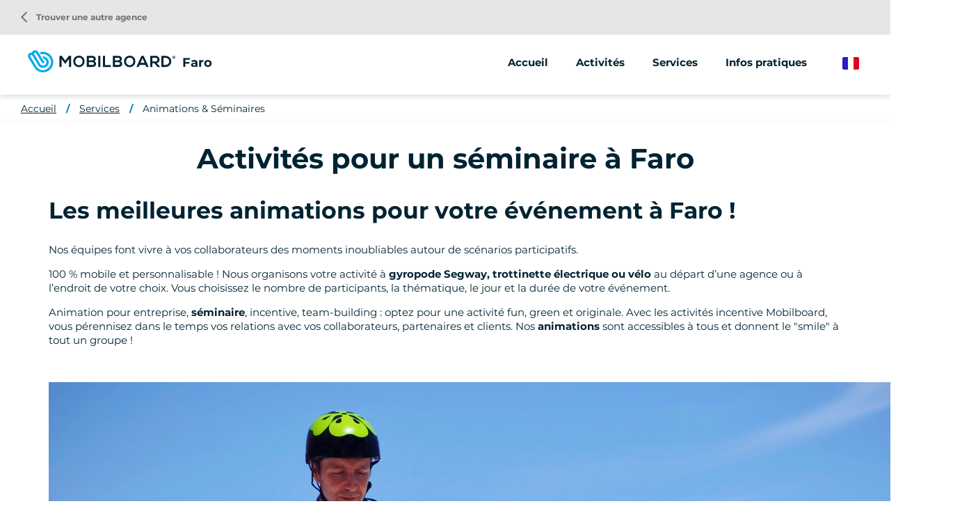

--- FILE ---
content_type: text/html; charset=UTF-8
request_url: https://www.mobilboard.com/fr/faro/animations-seminaires
body_size: 6394
content:
<!DOCTYPE html>
<html lang="fr" dir="ltr" prefix="content: http://purl.org/rss/1.0/modules/content/  dc: http://purl.org/dc/terms/  foaf: http://xmlns.com/foaf/0.1/  og: http://ogp.me/ns#  rdfs: http://www.w3.org/2000/01/rdf-schema#  schema: http://schema.org/  sioc: http://rdfs.org/sioc/ns#  sioct: http://rdfs.org/sioc/types#  skos: http://www.w3.org/2004/02/skos/core#  xsd: http://www.w3.org/2001/XMLSchema# ">
    <head>
        <link rel="preconnect" href="http://maxcdn.bootstrapcdn.com" crossorigin>
        <script>
            window.dataLayer = window.dataLayer || [];
        </script>
        <meta charset="utf-8" />
<meta property="og:description" content="" />
<meta property="og:title" content="Activités pour un séminaire à Faro" />
<meta property="og:url" content="https://www.mobilboard.com/fr/faro/animations-seminaires" />
<meta name="twitter:card" content="summary_large_image" />
<meta name="twitter:title" content="Activités pour un séminaire à Faro" />
<meta name="twitter:description" content="" />
<meta name="Generator" content="Drupal 9 (https://www.drupal.org)" />
<meta name="MobileOptimized" content="width" />
<meta name="HandheldFriendly" content="true" />
<meta name="viewport" content="width=device-width, initial-scale=1.0" />
<link rel="canonical" href="https://www.mobilboard.com/fr/faro/animations-seminaires" />
<link rel="icon" href="/sites/default/themes/mobilboard/favicon.ico" type="image/vnd.microsoft.icon" />
<link rel="alternate" hreflang="fr" href="https://www.mobilboard.com/fr/faro/animations-seminaires" />
<link rel="alternate" hreflang="en" href="https://www.mobilboard.com/en/faro/animations-seminars" />
<link rel="alternate" hreflang="de" href="https://www.mobilboard.com/de/faro/animationen-seminare" />
<link rel="alternate" hreflang="es" href="https://www.mobilboard.com/es/faro/eventos-y-seminarios" />
<link rel="shortlink" href="https://www.mobilboard.com/fr/taxonomy/term/1330" />

        <title>Activités pour un séminaire à Faro</title>
        <link rel="stylesheet" media="all" href="/sites/default/files/css/css_tDbdMX_4rVji-dXBAn5PGm3JV6gUkOSs7PcWFf52Ek8.css" />
<link rel="stylesheet" media="all" href="/sites/default/files/css/css_kHKOKQ9rGnbarHogAjpkHTDYs-cSCrvzNE97-dGyBJw.css" />

        
        <script type="application/ld+json">[{"@context":"http:\/\/schema.org","@type":"BreadcrumbList","itemListElement":[{"@type":"ListItem","position":1,"item":{"@id":"https:\/\/www.mobilboard.com\/fr\/faro","name":"Accueil"}},{"@type":"ListItem","position":2,"item":{"@id":"https:\/\/www.mobilboard.com\/fr\/faro\/services","name":"Services"}},{"@type":"ListItem","position":3,"item":{"@id":"https:\/\/www.mobilboard.com\/fr\/faro\/animations-seminaires","name":"Animations & S\u00e9minaires"}}]}]</script>
        <link rel="apple-touch-icon" sizes="180x180" href="/sites/default/themes/mobilboard/apple-touch-icon.png">
        <link rel="icon" type="image/png" sizes="32x32" href="/sites/default/themes/mobilboard/favicon-32x32.png">
        <link rel="icon" type="image/png" sizes="16x16" href="/sites/default/themes/mobilboard/favicon-16x16.png">
        <link rel="manifest" href="/sites/default/themes/mobilboard/site.webmanifest">
        <link rel="mask-icon" href="/sites/default/themes/mobilboard/safari-pinned-tab.svg" color="#5bbad5">
        <meta name="msapplication-TileColor" content="#da532c">
        <meta name="theme-color" content="#0084B3">
        <meta name="viewport" content="width=device-width, initial-scale=1, maximum-scale=1">
        <script type="text/javascript" src="https://cache.consentframework.com/js/pa/33790/c/Qa1z3/stub" referrerpolicy="origin"></script>
        <script type="text/javascript" src="https://choices.consentframework.com/js/pa/33790/c/Qa1z3/cmp" referrerpolicy="origin" async></script>
        <script>
            var _paq = window._paq = window._paq || [];
            /* tracker methods like "setCustomDimension" should be called before "trackPageView" */
            _paq.push(['trackPageView']);
            _paq.push(['enableLinkTracking']);
            (function() {
                var u="//mato.mobilboard.com/";
                _paq.push(['HeatmapSessionRecording::disable']);
                _paq.push(['setTrackerUrl', u+'matomo.php']);
                _paq.push(['setSiteId', '1']);
                var d=document, g=d.createElement('script'), s=d.getElementsByTagName('script')[0];
                g.async=true; g.src=u+'matomo.js'; s.parentNode.insertBefore(g,s);
            })();
        </script>
        <!-- End Matomo Code -->
    </head>
    <body class="agence">
        <!-- Google Tag Manager (noscript) -->
        <noscript><iframe src="https://www.googletagmanager.com/ns.html?id=GTM-NW7PPB7"
                          height="0" width="0" style="display:none;visibility:hidden"></iframe></noscript>
        <!-- End Google Tag Manager (noscript) -->
        <a href="#main-content" class="visually-hidden focusable">
            Aller au contenu principal
        </a>
        
          <div class="dialog-off-canvas-main-canvas" data-off-canvas-main-canvas>
    <div class="layout-container">

  <header id="header" role="banner">
      <div>
    <div id="block-mobilboard-entete">
  
    
      <div class="container-fluid agence">
    <div class="row">
        <div class="logo has-titre">
                        <a href="/fr" class="icon"></a>
                        Faro
        </div>
                    <div class="menu">
                <div class="menu-open material-icons">menu</div>
                <div class="menu-liens">
                    <div class="menu-close material-icons">close</div>
                                        <div class="menu-title">Mobilboard Faro</div>
                                                            <div class="nav">
                            <ul>
        <li>
                        <a href="/fr/faro">Accueil</a>
                    </li>
                                    <li>
                                                                                                                                                                                                                                                                                                                                                                                                                                                                                                                                                                                                                <span>Activités</span>
                                                                                                                                                                                                                                            <ul>
                                                                                        <li>
                                <a href="/fr/faro/segway">
                                                                        Segway
                                </a>
                            </li>
                                                                                                                                                        <li>
                                <a href="/fr/faro/trottinette-electrique">
                                                                        Trottinette électrique
                                </a>
                            </li>
                                                                                                                                                        <li>
                                <a href="/fr/faro/velo-electrique">
                                                                        Vélo électrique
                                </a>
                            </li>
                                                                                                                                                                                                                                                                        </ul>
                                    </li>
                                                                                                            <li>
                                                                                                                                                                                                                                                                                                                                                                                                                                                                                                                                                            <span>Services</span>
                                                                                                                                                                                                                                                                                                                                                                                                                            <ul>
                                                                                        <li>
                                <a href="/fr/faro/animations-seminaires">
                                                                        Animations & Séminaires
                                </a>
                            </li>
                                                                                                                                                        <li>
                                <a href="/fr/faro/street-marketing">
                                                                        Street Marketing
                                </a>
                            </li>
                                                                                                                                    </ul>
                                    </li>
                                                                                        <li>
                                                                                                                                                                                                                                                                                                                                                                                                                                                    <a href="/fr/faro/infos-pratiques">Infos pratiques</a>
                                                                                                                                                                                                                                                                                                                                                                                                                                                                                    </li>
                        </ul>
<a href="/fr/trouver-une-agence" class="retour-agences"><i class="material-icons">arrow_back_ios</i> Trouver une autre agence</a>
                    </div>
                </div>
            </div>
                <div class="selecteur-langue">
            <ul class="language-switcher-language-url"><li hreflang="fr" data-drupal-link-system-path="taxonomy/term/1330" class="is-active"><a href="/fr/faro/animations-seminaires" class="language-link is-active" hreflang="fr" data-drupal-link-system-path="taxonomy/term/1330">French</a></li><li hreflang="en" data-drupal-link-system-path="taxonomy/term/1330"><a href="/en/faro/animations-seminars" class="language-link" hreflang="en" data-drupal-link-system-path="taxonomy/term/1330">English</a></li><li hreflang="de" data-drupal-link-system-path="taxonomy/term/1330"><a href="/de/faro/animationen-seminare" class="language-link" hreflang="de" data-drupal-link-system-path="taxonomy/term/1330">German</a></li><li hreflang="es" data-drupal-link-system-path="taxonomy/term/1330"><a href="/es/faro/eventos-y-seminarios" class="language-link" hreflang="es" data-drupal-link-system-path="taxonomy/term/1330">Spanish</a></li></ul>
        </div>
    </div>
</div>

  </div>

  </div>

  </header>

  
  

  

  

  

  <main role="main">
    <a id="main-content" tabindex="-1"></a>
    <div class="layout-content">
        <div>
    <div data-drupal-messages-fallback class="hidden"></div><div id="block-mobilboard-breadcrumbs">
  
    
        <nav role="navigation" aria-labelledby="system-breadcrumb" class="container-fluid d-none d-lg-block">
    <ol>
          <li>
                  <a href="/fr/faro">Accueil</a>
              </li>
          <li>
                  <a href="/fr/faro/services">Services</a>
              </li>
          <li>
                  <a href="/fr/faro/animations-seminaires">Animations &amp; Séminaires</a>
              </li>
        </ol>
  </nav>

  </div>
<div id="block-mobilboard-content">
  
    
      <div class="liste-offres container" about="/fr/faro/animations-seminaires">
        
    <h1 class="titre-h1">Activités pour un séminaire à Faro</h1>
    
                <div class="texte-seo">
                        
            <div><h2>Les meilleures animations pour votre événement à Faro ! </h2>

<p>Nos équipes font vivre à vos collaborateurs des moments inoubliables autour de scénarios participatifs.</p>

<p>100 % mobile et personnalisable ! Nous organisons votre activité à <strong>gyropode Segway, trottinette électrique ou vélo</strong> au départ d’une agence ou à l’endroit de votre choix. Vous choisissez le nombre de participants, la thématique, le jour et la durée de votre événement.</p>

<p>Animation pour entreprise, <strong>séminaire</strong>, incentive, team-building : optez pour une activité fun, green et originale. Avec les activités incentive Mobilboard, vous pérennisez dans le temps vos relations avec vos collaborateurs, partenaires et clients. Nos <strong>animations</strong> sont accessibles à tous et donnent le "smile" à tout un groupe !</p>

<p> </p>

<div class="align-center">
  
          <picture><source srcset="/sites/default/files/styles/max_1300x1300/public/2022-12/Animations_groupes.webp?itok=6OWKv8g9 1x" media="(min-width: 1200px)" type="image/webp"></source><source srcset="/sites/default/files/styles/max_650x650/public/2022-12/Animations_groupes.webp?itok=YW6CwC2V 1x" media="(min-width: 576px)" type="image/webp"></source><source srcset="/sites/default/files/styles/max_1300x1300/public/2022-12/Animations_groupes.jpg?itok=6OWKv8g9 1x" media="(min-width: 1200px)" type="image/jpeg"></source><source srcset="/sites/default/files/styles/max_650x650/public/2022-12/Animations_groupes.jpg?itok=YW6CwC2V 1x" media="(min-width: 576px)" type="image/jpeg"></source><img src="/sites/default/files/styles/max_325x325/public/2022-12/Animations_groupes.jpg?itok=WH6nJAFz" alt="Animations groupes" loading="lazy" typeof="foaf:Image" /></picture></div>
<p> </p>

<p>Il y a plusieurs raisons pour lesquelles il peut être bénéfique d'inclure une activité ludique dans un séminaire à Faro en Algarve :</p>

<ol><li>
	<p>Renforcement de la cohésion d'équipe : Les activités ludiques peuvent aider les participants à se connaître et à travailler ensemble, ce qui peut renforcer la cohésion d'équipe et améliorer la communication au sein de l'entreprise.</p>
	</li>
	<li>
	<p>Détente et relaxation : Les activités ludiques peuvent aider les participants à se détendre et à se déconnecter de leur travail quotidien, ce qui peut les aider à mieux se concentrer pendant les sessions de formation.</p>
	</li>
	<li>
	<p>Amélioration de la mémorisation : Les activités ludiques peuvent rendre la formation plus amusante et plus mémorisable, ce qui peut aider les participants à mieux retenir les informations présentées lors du séminaire.</p>
	</li>
</ol><p> </p>

<div class="align-center">
  
          <picture><source srcset="/sites/default/files/styles/max_1300x1300/public/2023-01/Capture%20d%E2%80%99e%CC%81cran%202023-01-28%20a%CC%80%2014.57.27.webp?itok=2fHkvesd 1x" media="(min-width: 1200px)" type="image/webp"></source><source srcset="/sites/default/files/styles/max_650x650/public/2023-01/Capture%20d%E2%80%99e%CC%81cran%202023-01-28%20a%CC%80%2014.57.27.webp?itok=MD7Ia89U 1x" media="(min-width: 576px)" type="image/webp"></source><source srcset="/sites/default/files/styles/max_1300x1300/public/2023-01/Capture%20d%E2%80%99e%CC%81cran%202023-01-28%20a%CC%80%2014.57.27.jpg?itok=2fHkvesd 1x" media="(min-width: 1200px)" type="image/jpeg"></source><source srcset="/sites/default/files/styles/max_650x650/public/2023-01/Capture%20d%E2%80%99e%CC%81cran%202023-01-28%20a%CC%80%2014.57.27.jpg?itok=MD7Ia89U 1x" media="(min-width: 576px)" type="image/jpeg"></source><img src="/sites/default/files/styles/max_325x325/public/2023-01/Capture%20d%E2%80%99e%CC%81cran%202023-01-28%20a%CC%80%2014.57.27.jpg?itok=9JOj0MPR" alt="Team Building à trottinette électrique " loading="lazy" typeof="foaf:Image" /></picture></div>
<p> </p>

<p> </p>

<p> </p></div>
      
        </div>
                    <div class="nb-resultats"></div>
    <div id="filtres-offres">
        
    </div>
        <div class="teasers">
        <p class="texte-aucun-resultat">Veuillez nous contacter pour plus d'informations.</p>
    </div>
</div>
<div class="wrapper-form container-fluid">
        <form class="contact-message-feedback-form contact-message-form contact-form" data-user-info-from-browser data-drupal-selector="contact-message-feedback-form" action="/fr/faro/animations-seminaires" method="post" id="contact-message-feedback-form" accept-charset="UTF-8">
        <div class="field--type-string field--name-field-nom field--widget-string-textfield js-form-wrapper form-wrapper" data-drupal-selector="edit-field-nom-wrapper" id="edit-field-nom-wrapper">      <div class="js-form-item form-item js-form-type-textfield form-item-field-nom-0-value js-form-item-field-nom-0-value">
      <label for="edit-field-nom-0-value" class="js-form-required form-required">Nom</label>
        <input class="js-text-full text-full form-text required" data-drupal-selector="edit-field-nom-0-value" type="text" id="edit-field-nom-0-value" name="field_nom[0][value]" value="" size="60" maxlength="255" placeholder="" required="required" aria-required="true" />

        </div>

  </div>
<input autocomplete="off" data-drupal-selector="form-hlqx1al9enhc8fnroux8euuxpa-bs7f4ewcxoiajxak" type="hidden" name="form_build_id" value="form-hLqx1al9enHc8fnroUx8EuuxPA_BS7f4eWCXoIajxAk" />
<input data-drupal-selector="edit-contact-message-feedback-form" type="hidden" name="form_id" value="contact_message_feedback_form" />
<div class="field--type-string field--name-field-prenom field--widget-string-textfield js-form-wrapper form-wrapper" data-drupal-selector="edit-field-prenom-wrapper" id="edit-field-prenom-wrapper">      <div class="js-form-item form-item js-form-type-textfield form-item-field-prenom-0-value js-form-item-field-prenom-0-value">
      <label for="edit-field-prenom-0-value" class="js-form-required form-required">Prénom</label>
        <input class="js-text-full text-full form-text required" data-drupal-selector="edit-field-prenom-0-value" type="text" id="edit-field-prenom-0-value" name="field_prenom[0][value]" value="" size="60" maxlength="255" placeholder="" required="required" aria-required="true" />

        </div>

  </div>
<div class="js-form-item form-item js-form-type-email form-item-mail js-form-item-mail">
      <label for="edit-mail" class="js-form-required form-required">Courriel</label>
        <input data-drupal-selector="edit-mail" type="email" id="edit-mail" name="mail" value="" size="60" maxlength="254" class="form-email required" required="required" aria-required="true" />

        </div>
<div class="field--type-string field--name-field-telephone field--widget-string-textfield js-form-wrapper form-wrapper" data-drupal-selector="edit-field-telephone-wrapper" id="edit-field-telephone-wrapper">      <div class="js-form-item form-item js-form-type-textfield form-item-field-telephone-0-value js-form-item-field-telephone-0-value">
      <label for="edit-field-telephone-0-value">Téléphone</label>
        <input class="js-text-full text-full form-text" data-drupal-selector="edit-field-telephone-0-value" type="text" id="edit-field-telephone-0-value" name="field_telephone[0][value]" value="" size="60" maxlength="255" placeholder="" />

        </div>

  </div>
<div class="field--type-string-long field--name-message field--widget-string-textarea js-form-wrapper form-wrapper" data-drupal-selector="edit-message-wrapper" id="edit-message-wrapper">      <div class="js-form-item form-item js-form-type-textarea form-item-message-0-value js-form-item-message-0-value">
      <label for="edit-message-0-value" class="js-form-required form-required">Message</label>
        <div>
  <textarea class="js-text-full text-full form-textarea required" data-drupal-selector="edit-message-0-value" id="edit-message-0-value" name="message[0][value]" rows="12" cols="60" placeholder="" required="required" aria-required="true"></textarea>
</div>

        </div>

  </div>
<div class="field--type-boolean field--name-field-professionnel field--widget-boolean-checkbox js-form-wrapper form-wrapper" data-drupal-selector="edit-field-professionnel-wrapper" id="edit-field-professionnel-wrapper"><div class="js-form-item form-item js-form-type-checkbox form-item-field-professionnel-value js-form-item-field-professionnel-value">
        <input data-drupal-selector="edit-field-professionnel-value" type="checkbox" id="edit-field-professionnel-value" name="field_professionnel[value]" value="1" class="form-checkbox" />

        <label for="edit-field-professionnel-value" class="option">Je suis un professionnel</label>
      </div>
</div>
<div class="field--type-boolean field--name-field-optin field--widget-boolean-checkbox js-form-wrapper form-wrapper" data-drupal-selector="edit-field-optin-wrapper" id="edit-field-optin-wrapper"><div class="js-form-item form-item js-form-type-checkbox form-item-field-optin-value js-form-item-field-optin-value">
        <input data-drupal-selector="edit-field-optin-value" type="checkbox" id="edit-field-optin-value" name="field_optin[value]" value="1" class="form-checkbox" />

        <label for="edit-field-optin-value" class="option">J'accepte d'être recontacté</label>
      </div>
</div>
<div class="field--type-string field--name-field-infos-complementaires field--widget-string-textfield js-form-wrapper form-wrapper" data-drupal-selector="edit-field-infos-complementaires-wrapper" id="edit-field-infos-complementaires-wrapper">      <div class="js-form-item form-item js-form-type-textfield form-item-field-infos-complementaires-0-value js-form-item-field-infos-complementaires-0-value">
      <label for="edit-field-infos-complementaires-0-value">Infos complémentaires</label>
        <input class="js-text-full text-full form-text" data-drupal-selector="edit-field-infos-complementaires-0-value" type="text" id="edit-field-infos-complementaires-0-value" name="field_infos_complementaires[0][value]" value="" size="60" maxlength="255" placeholder="" />

        </div>

  </div>
<div data-drupal-selector="edit-actions" class="form-actions js-form-wrapper form-wrapper" id="edit-actions"><input data-drupal-selector="edit-submit" type="submit" id="edit-submit" name="op" value="Envoyer le message" class="button button--primary js-form-submit form-submit" />
</div>

    </form>

</div>

  </div>

  </div>

    </div>
    
    
  </main>

      <footer role="contentinfo">
        <div>
    <div id="block-pieddepage">
  
    
              <div id="reseaux-sociaux-agence" class="container-fluid">
        <div class="titre">Rejoignez Mobilboard Faro</div>
        <div class="liens">
                            <a href="https://www.facebook.com/Mobilboard.International/" class="lien facebook no-target" target="_blank"></a>
                                        <a href="https://www.instagram.com/mobilboard_fr/" class="lien instagram no-target" target="_blank"></a>
                                        <a href="https://twitter.com/mobilboard_fr" class="lien twitter no-target" target="_blank"></a>
                                        <a href="https://www.youtube.com/user/MobilboardOfficial" class="lien youtube no-target" target="_blank"></a>
                                        <a href="https://www.linkedin.com/company/mobilboard-international/" class="lien linkedin no-target" target="_blank"></a>
                                </div>
    </div>
    <div id="menu-agence">
        <div class="container">
            <div class="row">
                                    <div class="col-12 col-lg-3">
                                            </div>
                <div class="col-12 col-lg-6">
                    <ul class="liens">
                                                                                                                                        <li>
                                    <a href="/fr/faro/segway">Segway</a>
                                </li>
                                                                                                                <li>
                                    <a href="/fr/faro/trottinette-electrique">Trottinette électrique</a>
                                </li>
                                                                                                                <li>
                                    <a href="/fr/faro/velo-electrique">Vélo électrique</a>
                                </li>
                                                                                                                                                                    <li>
                                    <a href="/fr/faro/animations-seminaires">Animations & Séminaires</a>
                                </li>
                                                                                                                <li>
                                    <a href="/fr/faro/street-marketing">Street Marketing</a>
                                </li>
                                                                                                                                <li>
                            <a href="/fr/les-avis/faro">Avis</a>
                        </li>
                    </ul>
                </div>
            </div>
        </div>
    </div>
    <div id="push-reseau">
        <div class="container">
            <div class="row justify-content-between">
                <div class="col-12 col-lg-6">
                    <div class="titre">Le réseau Mobilboard</div>
                    <div class="texte">Plus de 500 activités disponibles selon votre destination</div>
                </div>
                <div class="col-12 col-lg-auto">
                    <a class="boutonBlanc" href="/fr/trouver-une-agence">Trouver une autre agence</a>
                </div>
            </div>
        </div>
    </div>
<div id="menu-divers">
    <div class="container">
        
              <ul>
              <li>
        <a href="/fr/qui-sommes-nous" data-drupal-link-system-path="node/1047">Qui sommes-nous ?</a>
              </li>
          <li>
        <a href="/fr/seminaire-velo" data-drupal-link-system-path="node/1592">Séminaire à vélo</a>
              </li>
          <li>
        <a href="/fr/acheter-un-gyropode-segway" data-drupal-link-system-path="node/1552">Acheter un Segway</a>
              </li>
          <li>
        <a href="/fr/mentions-legales" data-drupal-link-system-path="node/124">Mentions légales</a>
              </li>
          <li>
        <a href="/fr/politique-de-confidentialite" data-drupal-link-system-path="node/1547">Politique de confidentialité </a>
              </li>
          <li>
        <a href="https://www.studio-juillet.com">StudioJuillet</a>
              </li>
          <li>
        <a href="https://agence-kzn.com/">Agence Kzn</a>
              </li>
          <li>
        <a href="/fr/contact" data-drupal-link-system-path="contact">Contact</a>
              </li>
          <li>
        <a href="/fr/sitemap" data-drupal-link-system-path="sitemap">Plan du site</a>
              </li>
            <li><a href="#" class="link-footer open-tarteaucitron">Gestion des cookies</a></li>
    </ul>
  


    </div>
</div>



  </div>

  </div>

    </footer>
  
</div>
<div id="shadow"></div>

  </div>

        
        <script type="application/json" data-drupal-selector="drupal-settings-json">{"path":{"baseUrl":"\/","scriptPath":null,"pathPrefix":"fr\/","currentPath":"taxonomy\/term\/1330","currentPathIsAdmin":false,"isFront":false,"currentLanguage":"fr"},"pluralDelimiter":"\u0003","suppressDeprecationErrors":true,"ajaxPageState":{"libraries":"core\/drupal.form,core\/picturefill,edito\/term,media\/filter.caption,mobilboard\/global-styling,system\/base","theme":"mobilboard","theme_token":null},"ajaxTrustedUrl":{"form_action_p_pvdeGsVG5zNF_XLGPTvYSKCf43t8qZYSwcfZl2uzM":true},"user":{"uid":0,"permissionsHash":"67ee749fad7a81180e175c6d23bf021148aa31f96a2d378439b7b3b8c2f315a6"}}</script>
<script src="/sites/default/files/js/js_Ddk7HoiiZLy5917knAZNUVgq0YgY-u8jc2SyDSwntwM.js"></script>

                    <script>
                window.dataLayer = window.dataLayer || [];
                dataLayer.push({
                    'event': 'pageInfo',
                    'IsPageAgence' : 1,
                    'pageAgence' : 'faro',
                });
            </script>
                    <!-- Google Tag Manager -->
            <script>(function(w,d,s,l,i){w[l]=w[l]||[];w[l].push({'gtm.start':
                        new Date().getTime(),event:'gtm.js'});var f=d.getElementsByTagName(s)[0],
                    j=d.createElement(s),dl=l!='dataLayer'?'&l='+l:'';j.async=true;j.src=
                    'https://www.googletagmanager.com/gtm.js?id='+i+dl;f.parentNode.insertBefore(j,f);
                })(window,document,'script','dataLayer','GTM-NW7PPB7');</script>
            <!-- End Google Tag Manager -->
    </body>
</html>


--- FILE ---
content_type: text/css
request_url: https://www.mobilboard.com/sites/default/files/css/css_kHKOKQ9rGnbarHogAjpkHTDYs-cSCrvzNE97-dGyBJw.css
body_size: 15175
content:
@import url("https://fonts.googleapis.com/css2?family=Material+Icons&family=Montserrat:wght@400%3B500%3B600%3B700&family=Permanent+Marker&display=swap");@import url("https://fonts.googleapis.com/css2?family=Material+Icons&family=Montserrat:wght@400%3B500%3B600%3B700&family=Permanent+Marker&display=swap");.container,.container-fluid{width:100%;padding-left:30px;padding-right:30px;margin-right:auto;margin-left:auto;}.row{display:flex;flex-wrap:wrap;margin-left:-30px;margin-right:-30px;}[class*=col-]{position:relative;width:100%;padding-left:30px;padding-right:30px;}[class*=col-nopadding]{padding-left:0 !important;padding-right:0 !important;}.col-auto{flex:0 0 auto;width:auto;max-width:100%;}.col-1{flex:0 0 8.333333%;max-width:8.333333%;}.col-2{flex:0 0 16.666667%;max-width:16.666667%;}.col-3{flex:0 0 25%;max-width:25%;}.col-4{flex:0 0 33.333333%;max-width:33.333333%;}.col-5{flex:0 0 41.666667%;max-width:41.666667%;}.col-6{flex:0 0 50%;max-width:50%;}.col-7{flex:0 0 58.333333%;max-width:58.333333%;}.col-8{flex:0 0 66.666667%;max-width:66.666667%;}.col-9{flex:0 0 75%;max-width:75%;}.col-10{flex:0 0 83.333333%;max-width:83.333333%;}.col-11{flex:0 0 91.666667%;max-width:91.666667%;}.col-12{flex:0 0 100%;max-width:100%;}.offset-1{margin-left:8.333333%;}.offset-2{margin-left:16.666667%;}.offset-3{margin-left:25%;}.offset-4{margin-left:33.333333%;}.offset-5{margin-left:41.666667%;}.offset-6{margin-left:50%;}.offset-7{margin-left:58.333333%;}.offset-8{margin-left:66.666667%;}.offset-9{margin-left:75%;}.offset-10{margin-left:83.333333%;}.offset-11{margin-left:91.666667%;}.order-1{order:1;}.order-2{order:2;}.order-3{order:3;}.d-none{display:none !important;}.d-inline-block{display:inline-block !important;}.d-block{display:block !important;}.text-center{text-align:center;}.text-right{text-align:right;}.justify-content-center{justify-content:center;}.justify-content-between{justify-content:space-between;}.overflow-hidden{overflow:hidden;}.align-center{text-align:center;}@media only screen and (max-width:575px){[class*=col-xs-nopadding]{padding-left:0 !important;padding-right:0 !important;}}@media only screen and (min-width:576px){.container,.container-fluid{padding-left:15px;padding-right:15px;}.container{max-width:540px;}.row{margin-left:-15px;margin-right:-15px;}[class*=col-]{padding-left:15px;padding-right:15px;}.col-sm-1{flex:0 0 8.333333%;max-width:8.333333%;}.col-sm-2{flex:0 0 16.666667%;max-width:16.666667%;}.col-sm-3{flex:0 0 25%;max-width:25%;}.col-sm-4{flex:0 0 33.333333%;max-width:33.333333%;}.col-sm-5{flex:0 0 41.666667%;max-width:41.666667%;}.col-sm-6{flex:0 0 50%;max-width:50%;}.col-sm-7{flex:0 0 58.333333%;max-width:58.333333%;}.col-sm-8{flex:0 0 66.666667%;max-width:66.666667%;}.col-sm-9{flex:0 0 75%;max-width:75%;}.col-sm-10{flex:0 0 83.333333%;max-width:83.333333%;}.col-sm-11{flex:0 0 91.666667%;max-width:91.666667%;}.col-sm-12{flex:0 0 100%;max-width:100%;}.offset-sm-0{margin-left:0;}.offset-sm-1{margin-left:8.333333%;}.offset-sm-2{margin-left:16.666667%;}.offset-sm-3{margin-left:25%;}.offset-sm-4{margin-left:33.333333%;}.offset-sm-5{margin-left:41.666667%;}.offset-sm-6{margin-left:50%;}.offset-sm-7{margin-left:58.333333%;}.offset-sm-8{margin-left:66.666667%;}.offset-sm-9{margin-left:75%;}.offset-sm-10{margin-left:83.333333%;}.offset-sm-11{margin-left:91.666667%;}.d-sm-none{display:none !important;}.d-sm-inline-block{display:inline-block !important;}.d-sm-block{display:block !important;}.justify-content-sm-center{justify-content:center;}}@media only screen and (min-width:768px){.container{max-width:720px;}.col-md-1{flex:0 0 8.333333%;max-width:8.333333%;}.col-md-2{flex:0 0 16.666667%;max-width:16.666667%;}.col-md-3{flex:0 0 25%;max-width:25%;}.col-md-4{flex:0 0 33.333333%;max-width:33.333333%;}.col-md-5{flex:0 0 41.666667%;max-width:41.666667%;}.col-md-6{flex:0 0 50%;max-width:50%;}.col-md-7{flex:0 0 58.333333%;max-width:58.333333%;}.col-md-8{flex:0 0 66.666667%;max-width:66.666667%;}.col-md-9{flex:0 0 75%;max-width:75%;}.col-md-10{flex:0 0 83.333333%;max-width:83.333333%;}.col-md-11{flex:0 0 91.666667%;max-width:91.666667%;}.col-md-12{flex:0 0 100%;max-width:100%;}.offset-md-0{margin-left:0;}.offset-md-1{margin-left:8.333333%;}.offset-md-2{margin-left:16.666667%;}.offset-md-3{margin-left:25%;}.offset-md-4{margin-left:33.333333%;}.offset-md-5{margin-left:41.666667%;}.offset-md-6{margin-left:50%;}.offset-md-7{margin-left:58.333333%;}.offset-md-8{margin-left:66.666667%;}.offset-md-9{margin-left:75%;}.offset-md-10{margin-left:83.333333%;}.offset-md-11{margin-left:91.666667%;}.order-md-1{order:1;}.order-md-2{order:2;}.order-md-3{order:3;}.d-md-none{display:none !important;}.d-md-inline-block{display:inline-block !important;}.d-md-block{display:block !important;}.text-md-center{text-align:center;}.justify-content-md-center{justify-content:center;}.cursor-pointer-md{cursor:pointer;}}@media only screen and (min-width:992px){.container{max-width:960px;}.col-lg-1{flex:0 0 8.333333%;max-width:8.333333%;}.col-lg-2{flex:0 0 16.666667%;max-width:16.666667%;}.col-lg-3{flex:0 0 25%;max-width:25%;}.col-lg-4{flex:0 0 33.333333%;max-width:33.333333%;}.col-lg-5{flex:0 0 41.666667%;max-width:41.666667%;}.col-lg-6{flex:0 0 50%;max-width:50%;}.col-lg-7{flex:0 0 58.333333%;max-width:58.333333%;}.col-lg-8{flex:0 0 66.666667%;max-width:66.666667%;}.col-lg-9{flex:0 0 75%;max-width:75%;}.col-lg-10{flex:0 0 83.333333%;max-width:83.333333%;}.col-lg-11{flex:0 0 91.666667%;max-width:91.666667%;}.col-lg-12{flex:0 0 100%;max-width:100%;}.offset-lg-0{margin-left:0;}.offset-lg-1{margin-left:8.333333%;}.offset-lg-2{margin-left:16.666667%;}.offset-lg-3{margin-left:25%;}.offset-lg-4{margin-left:33.333333%;}.offset-lg-5{margin-left:41.666667%;}.offset-lg-6{margin-left:50%;}.offset-lg-7{margin-left:58.333333%;}.offset-lg-8{margin-left:66.666667%;}.offset-lg-9{margin-left:75%;}.offset-lg-10{margin-left:83.333333%;}.offset-lg-11{margin-left:91.666667%;}.d-lg-none{display:none !important;}.d-lg-inline-block{display:inline-block !important;}.d-lg-block{display:block !important;}.col-lg-auto{flex:0 0 auto;width:auto;max-width:100%;}}@media only screen and (min-width:1200px){.container{max-width:1170px;}.col-xl-1{flex:0 0 8.333333%;max-width:8.333333%;}.col-xl-2{flex:0 0 16.666667%;max-width:16.666667%;}.col-xl-3{flex:0 0 25%;max-width:25%;}.col-xl-4{flex:0 0 33.333333%;max-width:33.333333%;}.col-xl-5{flex:0 0 41.666667%;max-width:41.666667%;}.col-xl-6{flex:0 0 50%;max-width:50%;}.col-xl-7{flex:0 0 58.333333%;max-width:58.333333%;}.col-xl-8{flex:0 0 66.666667%;max-width:66.666667%;}.col-xl-9{flex:0 0 75%;max-width:75%;}.col-xl-10{flex:0 0 83.333333%;max-width:83.333333%;}.col-xl-11{flex:0 0 91.666667%;max-width:91.666667%;}.col-xl-12{flex:0 0 100%;max-width:100%;}.offset-xl-0{margin-left:0;}.offset-xl-1{margin-left:8.333333%;}.offset-xl-2{margin-left:16.666667%;}.offset-xl-3{margin-left:25%;}.offset-xl-4{margin-left:33.333333%;}.offset-xl-5{margin-left:41.666667%;}.offset-xl-6{margin-left:50%;}.offset-xl-7{margin-left:58.333333%;}.offset-xl-8{margin-left:66.666667%;}.offset-xl-9{margin-left:75%;}.offset-xl-10{margin-left:83.333333%;}.offset-xl-11{margin-left:91.666667%;}.d-xl-none{display:none !important;}.d-xl-inline-block{display:inline-block !important;}.d-xl-block{display:block !important;}.col-xl-auto{flex:0 0 auto;width:auto;max-width:100%;}}@media only screen and (min-width:1400px){.container{max-width:1170px;}.col-xxl-1{flex:0 0 8.333333%;max-width:8.333333%;}.col-xxl-2{flex:0 0 16.666667%;max-width:16.666667%;}.col-xxl-3{flex:0 0 25%;max-width:25%;}.col-xxl-4{flex:0 0 33.333333%;max-width:33.333333%;}.col-xxl-5{flex:0 0 41.666667%;max-width:41.666667%;}.col-xxl-6{flex:0 0 50%;max-width:50%;}.col-xxl-7{flex:0 0 58.333333%;max-width:58.333333%;}.col-xxl-8{flex:0 0 66.666667%;max-width:66.666667%;}.col-xxl-9{flex:0 0 75%;max-width:75%;}.col-xxl-10{flex:0 0 83.333333%;max-width:83.333333%;}.col-xxl-11{flex:0 0 91.666667%;max-width:91.666667%;}.col-xxl-12{flex:0 0 100%;max-width:100%;}.offset-xxl-0{margin-left:0;}.offset-xxl-1{margin-left:8.333333%;}.offset-xxl-2{margin-left:16.666667%;}.offset-xxl-3{margin-left:25%;}.offset-xxl-4{margin-left:33.333333%;}.offset-xxl-5{margin-left:41.666667%;}.offset-xxl-6{margin-left:50%;}.offset-xxl-7{margin-left:58.333333%;}.offset-xxl-8{margin-left:66.666667%;}.offset-xxl-9{margin-left:75%;}.offset-xxl-10{margin-left:83.333333%;}.offset-xxl-11{margin-left:91.666667%;}.d-xxl-none{display:none !important;}.d-xxl-inline-block{display:inline-block !important;}.d-xxl-block{display:block !important;}.col-xxl-auto{flex:0 0 auto;width:auto;max-width:100%;}}.boutonRose,.bouton{font-family:"Montserrat",sans-serif;font-weight:600;font-size:0.75rem;line-height:48px;padding:0 20px;height:48px;border-radius:15px;text-align:center;display:inline-block;text-decoration:none;cursor:pointer;background:#E5007D;border:1px solid #E5007D;color:#FFFFFF;}.boutonRose:hover,.bouton:hover{background:#B30061;}.boutonBlanc{font-family:"Montserrat",sans-serif;font-weight:600;font-size:0.75rem;line-height:48px;padding:0 20px;height:48px;border-radius:15px;text-align:center;display:inline-block;text-decoration:none;cursor:pointer;background:#FFFFFF;border:1px solid #002333;color:#002333;}.boutonBlanc:hover{background:#002333;color:#FFFFFF;}.boutonBleu{font-family:"Montserrat",sans-serif;font-weight:600;font-size:0.75rem;line-height:48px;padding:0 20px;height:48px;border-radius:15px;text-align:center;display:inline-block;text-decoration:none;cursor:pointer;background:#00ACE9;color:#FFFFFF;border:1px solid #00ACE9;}.boutonBleu:hover{background:#0084B3;}*{box-sizing:border-box;}html{scroll-behavior:smooth;}body{overflow-x:hidden;margin:0;font-family:"Montserrat",sans-serif;font-weight:400;font-size:0.75rem;line-height:20px;color:#002333;}body footer{position:relative;background:#FFFFFF;}img{width:100%;height:auto;}input[type=date]{-webkit-appearance:none;appearance:none;}input[type=date]::after{content:attr(placeholder);}input[type=date]:focus::before{content:"" !important;}article.node-page-faq .paragraph--type--faq .question::after,#header .agence .menu .menu-liens .nav > ul > li > span::after,#header .street-marketing .menu .menu-liens .nav > ul > li > span::after,.material-icons{font-family:"Material Icons";font-weight:normal;font-style:normal;font-size:24px;display:inline-block;line-height:1;text-transform:none;letter-spacing:normal;word-wrap:normal;white-space:nowrap;direction:ltr;-webkit-font-smoothing:antialiased;text-rendering:optimizeLegibility;-moz-osx-font-smoothing:grayscale;font-feature-settings:"liga";}.click-block{cursor:pointer;}.container-iframe{position:relative;overflow:hidden;width:100%;padding-top:56.25%;}.container-iframe .responsive-iframe,.container-iframe .media-oembed-content{position:absolute;top:0;left:0;bottom:0;right:0;width:100%;height:100%;border:none;}#shadow{background:#002333 0% 0% no-repeat padding-box;opacity:0.5;position:fixed;top:0;bottom:0;right:0;left:0;z-index:18;display:none;}#shadow.active{display:block;}.overlay-wrapper{position:fixed;right:0;left:0;top:-150%;height:100vh;transition:top 0.2s linear;background:#FFFFFF;z-index:20;overflow-x:hidden;overflow-y:scroll;}.overlay-wrapper::-webkit-scrollbar{height:0;width:0;}.overlay-wrapper.active{top:0;}.overlay-wrapper .header{border-bottom:1px solid #F5F5F7;font-family:"Montserrat",sans-serif;font-weight:600;font-size:1.125rem;line-height:23px;}.overlay-wrapper .close{cursor:pointer;position:relative;z-index:1;color:#002333;}.overlay-wrapper .close::after{content:"";position:absolute;top:50%;left:50%;transform:translate(-50%,-50%);width:50px;height:50px;border:1px solid #707070;z-index:-1;border-radius:15px;}.overlay-wrapper .close:hover{color:#FFFFFF;}.overlay-wrapper .close:hover::after{background:#002333;border-color:#002333;}.overlay-wrapper .header{background:#FFFFFF;padding:28px 30px;position:sticky;top:0;}.titre-h1{font-family:"Montserrat",sans-serif;font-weight:700;font-size:1.625rem;line-height:32px;margin:0;}.titre-h3{font-family:"Montserrat",sans-serif;font-weight:700;font-size:0.9375rem;line-height:19px;margin:0;}#header{position:sticky;height:60px;top:0;right:0;left:0;z-index:19;background:#FFFFFF;box-shadow:0 3px 6px #00233329;}#header #block-mobilboard-entete{padding-left:20px;height:60px;}#header #block-mobilboard-entete .row{justify-content:space-between;}#header .global .menu .menu-open{display:none;}#header .global .menu .menu-liens .menu-close,#header .global .menu .menu-liens .menu-title{display:none;}#header .global .menu .menu-liens .nav{position:fixed;left:0;right:0;bottom:0;width:100%;background:#FFFFFF;z-index:10;height:calc(75px + env(safe-area-inset-bottom,0));}#header .global .menu .menu-liens .nav > ul{list-style-type:none;padding:0 10px;margin:0;border-top:1px solid #E6E6E6;display:flex;}#header .global .menu .menu-liens .nav > ul > li{font-family:"Montserrat",sans-serif;font-weight:500;font-size:0.625rem;line-height:12px;text-align:center;}#header .global .menu .menu-liens .nav > ul > li a{color:#002333;text-decoration:none;padding:40px 5px 5px 5px;position:relative;display:block;}#header .global .menu .menu-liens .nav > ul > li a::before{content:"";background-color:#002333;position:absolute;left:50%;transform:translate(-50%);top:10px;width:20px;height:20px;}#header .global .menu .menu-liens .nav > ul > li a.is-active{color:#0084B3;font-family:"Montserrat",sans-serif;font-weight:700;}#header .global .menu .menu-liens .nav > ul > li a.is-active::before{background-color:#FFFFFF;}#header .global .menu .menu-liens .nav > ul > li a.is-active::after{content:"";position:absolute;left:50%;transform:translate(-50%);background:#0084B3;width:42px;height:26px;border-radius:10px;top:6px;z-index:-1;}#header .global .menu .menu-liens .nav > ul > li > ul{display:none;}#header .global .menu .menu-liens .nav > ul > li:nth-child(1) a::before{-webkit-mask:url(/sites/default/themes/mobilboard/images/accueil.svg) no-repeat center;mask:url(/sites/default/themes/mobilboard/images/accueil.svg) no-repeat center;}#header .global .menu .menu-liens .nav > ul > li:nth-child(2) a::before{-webkit-mask:url(/sites/default/themes/mobilboard/images/trottinette.svg) no-repeat center;mask:url(/sites/default/themes/mobilboard/images/trottinette.svg) no-repeat center;}#header .global .menu .menu-liens .nav > ul > li:nth-child(3) a::before{-webkit-mask:url(/sites/default/themes/mobilboard/images/marqueur.svg) no-repeat center;mask:url(/sites/default/themes/mobilboard/images/marqueur.svg) no-repeat center;}#header .global .menu .menu-liens .nav > ul > li:nth-child(4) a::before{-webkit-mask:url(/sites/default/themes/mobilboard/images/cadeau.svg) no-repeat center;mask:url(/sites/default/themes/mobilboard/images/cadeau.svg) no-repeat center;}#header .global .menu .menu-liens .nav > ul > li:nth-child(5) a::before{-webkit-mask:url(/sites/default/themes/mobilboard/images/partenaire.svg) no-repeat center;mask:url(/sites/default/themes/mobilboard/images/partenaire.svg) no-repeat center;}#header .agence > .row,#header .street-marketing > .row{padding-left:50px;}#header .agence .menu .menu-open,#header .street-marketing .menu .menu-open{margin:0;position:absolute;top:50%;transform:translate(0,-50%);left:15px;cursor:pointer;}#header .agence .menu .menu-liens,#header .street-marketing .menu .menu-liens{position:fixed;top:0;left:-100%;bottom:0;width:100%;right:0;overflow-y:auto;transition:left 0s linear;background:#FFFFFF;z-index:11;padding-top:100px;}#header .agence .menu .menu-liens.active,#header .street-marketing .menu .menu-liens.active{left:0;}#header .agence .menu .menu-liens.active .menu-close,#header .street-marketing .menu .menu-liens.active .menu-close{position:fixed;}#header .agence .menu .menu-liens.active .menu-title,#header .street-marketing .menu .menu-liens.active .menu-title{font-family:"Montserrat",sans-serif;font-weight:700;font-size:1.25rem;line-height:24px;margin-left:30px;margin-bottom:40px;}#header .agence .menu .menu-liens .menu-close,#header .street-marketing .menu .menu-liens .menu-close{cursor:pointer;left:10px;top:10px;padding:12px;border-radius:15px;border:1px solid #707070;}#header .agence .menu .menu-liens .nav > ul,#header .street-marketing .menu .menu-liens .nav > ul{margin:0 30px 0 30px;padding:0 0 20px 0;list-style-type:none;max-height:calc(100vh - 200px);overflow:auto;}#header .agence .menu .menu-liens .nav > ul > li,#header .street-marketing .menu .menu-liens .nav > ul > li{border-bottom:1px solid #E6E6E6;}#header .agence .menu .menu-liens .nav > ul > li .picto,#header .street-marketing .menu .menu-liens .nav > ul > li .picto{display:inline-block;background:#002333;position:relative;top:2px;margin-right:10px;}#header .agence .menu .menu-liens .nav > ul > li > a,#header .agence .menu .menu-liens .nav > ul > li > span,#header .street-marketing .menu .menu-liens .nav > ul > li > a,#header .street-marketing .menu .menu-liens .nav > ul > li > span{font-family:"Montserrat",sans-serif;font-weight:700;font-size:0.9375rem;line-height:50px;color:#002333;text-decoration:none;}#header .agence .menu .menu-liens .nav > ul > li > span,#header .street-marketing .menu .menu-liens .nav > ul > li > span{position:relative;display:inline-block;width:100%;}#header .agence .menu .menu-liens .nav > ul > li > span::after,#header .street-marketing .menu .menu-liens .nav > ul > li > span::after{content:"expand_more";position:absolute;top:50%;transform:translate(0,-50%);right:25px;color:#002333;}#header .agence .menu .menu-liens .nav > ul > li > ul,#header .street-marketing .menu .menu-liens .nav > ul > li > ul{max-height:0;overflow:hidden;transition-property:max-height;transition-duration:0s;transition-delay:0s;}#header .agence .menu .menu-liens .nav > ul > li.expanded > span::after,#header .street-marketing .menu .menu-liens .nav > ul > li.expanded > span::after{transform:translate(0,-50%) matrix(-1,0,0,-1,0,0);}#header .agence .menu .menu-liens .nav > ul > li.expanded > ul,#header .street-marketing .menu .menu-liens .nav > ul > li.expanded > ul{max-height:5000px;}#header .agence .menu .menu-liens .nav > ul > li ul,#header .street-marketing .menu .menu-liens .nav > ul > li ul{margin:0;padding:0;list-style-type:none;}#header .agence .menu .menu-liens .nav > ul > li ul li,#header .street-marketing .menu .menu-liens .nav > ul > li ul li{font-size:0.875rem;line-height:50px;font-family:"Montserrat",sans-serif;font-weight:600;}#header .agence .menu .menu-liens .nav > ul > li ul li a,#header .street-marketing .menu .menu-liens .nav > ul > li ul li a{color:#002333;text-decoration:none;}#header .agence .menu .menu-liens .nav .retour-agences,#header .street-marketing .menu .menu-liens .nav .retour-agences{font-family:"Montserrat",sans-serif;font-weight:700;font-size:0.75rem;line-height:50px;background:#E6E6E6;color:#707070;position:absolute;bottom:0;left:0;right:0;padding-left:30px;display:block;text-decoration:none;}#header .agence .menu .menu-liens .nav .retour-agences .material-icons,#header .street-marketing .menu .menu-liens .nav .retour-agences .material-icons{position:relative;top:5px;font-size:19px;}#header .logo{width:133px;min-width:133px;height:20px;margin-top:20px;}#header .logo .icon{height:100%;width:100%;background:url(/sites/default/themes/mobilboard/images/logo.svg) no-repeat;background-size:contain;display:inline-block;}#header .logo.has-titre{width:fit-content;margin-top:12px;font-family:"Montserrat",sans-serif;font-weight:700;font-size:0.75rem;line-height:15px;}#header .selecteur-langue{position:relative;top:15px;right:20px;}#header .selecteur-langue .language-switcher-language-url{margin:0;list-style-type:none;padding:6px;position:relative;top:1px;background:#FFFFFF;text-align:center;z-index:1;}#header .selecteur-langue .language-switcher-language-url li{display:none;margin-bottom:10px;width:23px;height:17px;}#header .selecteur-langue .language-switcher-language-url li a{display:inline-block;color:transparent;}#header .selecteur-langue .language-switcher-language-url li[hreflang=de] a{background:url(/sites/default/themes/mobilboard/images/de.svg) no-repeat;}#header .selecteur-langue .language-switcher-language-url li[hreflang=en] a{background:url(/sites/default/themes/mobilboard/images/en.svg) no-repeat;}#header .selecteur-langue .language-switcher-language-url li[hreflang=es] a{background:url(/sites/default/themes/mobilboard/images/es.svg) no-repeat;}#header .selecteur-langue .language-switcher-language-url li[hreflang=fr] a{background:url(/sites/default/themes/mobilboard/images/fr.svg) no-repeat;}#header .selecteur-langue .language-switcher-language-url li:first-child{display:block;}#header .selecteur-langue .language-switcher-language-url li:last-child{margin-bottom:0;}#header .selecteur-langue:hover{height:initial;background:#FFFFFF;}#header .selecteur-langue:hover .language-switcher-language-url{box-shadow:0 0 4px #01535129;border-radius:20px;}#header .selecteur-langue:hover .language-switcher-language-url li{display:block;}.slider{position:relative;overflow:hidden;}.slider .items{display:flex;overflow-x:auto;overflow-y:hidden;scrollbar-width:none;padding-left:30px;padding-right:30px;}.slider .items .item{display:inline-block;padding-right:0;white-space:nowrap;scroll-snap-align:start;scroll-margin-left:30px;margin-right:20px;width:75vw;}.slider .items .item > article,.slider .items .item > div{width:calc(75vw - 30px);}.slider .items .item.hide{display:none;}.slider .items::-webkit-scrollbar{display:none;}.slider .btn-slide{display:none;}#carte-agences #carte{width:100%;height:calc(100vh - 135px);z-index:0;}#carte-agences #onglets{position:fixed;z-index:401;top:70px;left:30px;right:50px;}#carte-agences #onglets ul{margin:0;list-style-type:none;border:1px solid #E6E6E6;border-radius:15px;padding:0;background:#F5F5F7;display:flex;justify-content:space-between;}#carte-agences #onglets ul li{text-align:center;border-radius:15px;height:40px;line-height:40px;cursor:pointer;width:50%;}#carte-agences #onglets ul li .material-icons{position:relative;top:7px;}#carte-agences #onglets ul li a{color:#707070;text-decoration:none;display:block;}#carte-agences #onglets ul li.active{background:#002333;}#carte-agences #onglets ul li.active a{color:#FFFFFF;}#carte-agences #wrapper-lieu{position:fixed;z-index:401;top:120px;left:30px;right:50px;}#carte-agences #wrapper-lieu #lieu{box-shadow:#00233329 0 3px 10px;border-radius:15px;border:none;width:100%;height:50px;line-height:50px;padding-left:15px;font-size:16px;}#carte-agences #wrapper-lieu #localisation{position:absolute;top:50%;transform:translate(0,-50%);right:15px;}#carte-agences #carte-markers{position:relative;bottom:215px;left:0;z-index:400;}#carte-agences #carte-markers .item{padding-bottom:15px;display:none;}#carte-agences #liste{min-height:calc(100vh);padding:140px 30px 100px 30px;}#carte-agences #liste .titre-h2{font-family:"Montserrat",sans-serif;font-weight:700;font-size:20px;line-height:24px;color:#002333;margin-bottom:10px;}#carte-agences #liste ul{column-count:2;padding:0 0 0 20px;}#carte-agences #liste ul a{color:#002333;}.feed-icon{display:none;}.liste-offres{padding-top:30px;padding-bottom:30px;}.liste-offres .titre-h1{text-align:center;margin-bottom:30px;}.liste-offres .wrapper-contact{border-radius:20px;border:1px solid #E6E6E6;margin:0 -30px 50px -30px;padding:20px 30px;}.liste-offres .wrapper-contact .title{margin-bottom:10px;}.liste-offres .wrapper-contact .telephone,.liste-offres .wrapper-contact .mail{margin-bottom:10px;width:100%;}.liste-offres .wrapper-contact .telephone .numero{display:none;color:#FFFFFF;}.liste-offres .wrapper-contact .telephone.active .intitule{display:none;}.liste-offres .wrapper-contact .telephone.active .numero{display:block;}.liste-offres .texte-seo.top{padding:0;margin-bottom:40px;}.liste-offres .nb-resultats{font-size:0.9375rem;line-height:19px;font-family:"Montserrat",sans-serif;font-weight:700;margin-bottom:20px;}.liste-offres .nb-resultats .placeholder{color:#00ACE9;font-style:normal;}.liste-offres #filtres-offres ul{list-style-type:none;padding:0;margin:0 0 30px 0;}.liste-offres #filtres-offres ul li{display:inline-block;font-size:0.875rem;line-height:28px;font-family:"Montserrat",sans-serif;font-weight:600;padding:0 10px;margin-right:8px;margin-bottom:8px;border-radius:8px;background:#E6E6E6;cursor:pointer;}.liste-offres #filtres-offres ul li.active{color:#FFFFFF;position:relative;padding-left:30px;background:#002333 url(/sites/default/themes/mobilboard/images/coche.svg) 8px center no-repeat;}.liste-offres .teasers{display:flex;flex-wrap:wrap;gap:30px;}.liste-offres .teasers .texte-aucun-resultat{flex:0 0 100%;}.liste-offres + .wrapper-form{background:#F5F5F7;border-radius:20px;padding-top:50px;margin-bottom:40px;}.liste-offres + .wrapper-form .contact-form{max-width:960px;margin-left:auto;margin-right:auto;}@media only screen and (min-width:1200px){.liste-offres + .wrapper-form .contact-form{max-width:1170px;}}.liste-offres + .texte-seo,.liste-offres + .wrapper-form + .texte-seo{margin-top:30px;border-top:1px solid #F5F5F7;padding-top:20px;padding-bottom:20px;}article.node-page.full,article.node-page-sas.full{padding-bottom:30px;padding-top:30px;}article.node-page.full .header,article.node-page-sas.full .header{text-align:center;margin-bottom:30px;}article.node.full .header .wrapper-image-title,article.node.embed .header .wrapper-image-title{position:relative;}article.node.full .header .wrapper-image-title::after,article.node.embed .header .wrapper-image-title::after{content:"";position:absolute;z-index:1;background:#002333;opacity:0.4;top:0;left:0;right:0;bottom:0;}article.node.full .header .wrapper-image-title img,article.node.embed .header .wrapper-image-title img{display:block;width:100%;}article.node.full .content .body a,article.node.full .footer .body a,article.node.embed .content .body a,article.node.embed .footer .body a{color:#0084B3;font-family:"Montserrat",sans-serif;font-weight:500;text-decoration:none;}article.node.full .content .body a.boutonRose,article.node.full .footer .body a.boutonRose,article.node.embed .content .body a.boutonRose,article.node.embed .footer .body a.boutonRose{font-family:"Montserrat",sans-serif;font-weight:600;color:#FFFFFF;}article.node.full .content .body img,article.node.full .footer .body img,article.node.embed .content .body img,article.node.embed .footer .body img{display:block;border-radius:20px;}article.node-agence.full .wrapper-avis .slider,article.node-page-d-accueil .wrapper-avis .slider{padding-bottom:40px;margin-bottom:30px;}article.node-agence.full .wrapper-avis .slider .items .item,article.node-page-d-accueil .wrapper-avis .slider .items .item{width:calc(100vw - 60px);margin-right:30px;white-space:normal;padding-left:30px;}article.node-agence.full .wrapper-avis .slider .items .item:first-child,article.node-page-d-accueil .wrapper-avis .slider .items .item:first-child{padding-left:0;}article.node-agence.full .wrapper-avis .slider .items .item .commentaire,article.node-page-d-accueil .wrapper-avis .slider .items .item .commentaire{width:calc(100vw - 60px);}article.node-agence.full .wrapper-avis .slider .btn-slide,article.node-page-d-accueil .wrapper-avis .slider .btn-slide{display:block;position:absolute;left:50%;transform:translate(-50%);bottom:14px;}article.node-agence.full .wrapper-avis .slider .btn-slide::after,article.node-page-d-accueil .wrapper-avis .slider .btn-slide::after{content:"";position:absolute;top:50%;left:50%;transform:translate(-50%,-50%);border:1px solid #707070;border-radius:15px;width:50px;height:50px;}article.node-agence.full .wrapper-avis .slider .btn-slide.slide-left,article.node-page-d-accueil .wrapper-avis .slider .btn-slide.slide-left{margin-left:-30px;}article.node-agence.full .wrapper-avis .slider .btn-slide.slide-right,article.node-page-d-accueil .wrapper-avis .slider .btn-slide.slide-right{margin-left:30px;}article.node-agence.full .footer .images,article.node-agence.full .content .images,article.node-page-d-accueil .footer .images,article.node-page-d-accueil .content .images{display:grid;margin-top:40px;grid-template-columns:50% 50%;grid-gap:10px;padding:0 20px 0 10px;}article.node-agence.full .footer .images img,article.node-agence.full .content .images img,article.node-page-d-accueil .footer .images img,article.node-page-d-accueil .content .images img{display:block;}article.node-agence.full .footer .images .image1,article.node-agence.full .content .images .image1,article.node-page-d-accueil .footer .images .image1,article.node-page-d-accueil .content .images .image1{grid-column:1/3;grid-row:1;overflow:hidden;border-radius:20px 20px 0 0;}article.node-agence.full .footer .images .image2,article.node-agence.full .content .images .image2,article.node-page-d-accueil .footer .images .image2,article.node-page-d-accueil .content .images .image2{grid-column:1;grid-row:2;}article.node-agence.full .footer .images .image3,article.node-agence.full .content .images .image3,article.node-page-d-accueil .footer .images .image3,article.node-page-d-accueil .content .images .image3{grid-column:2;grid-row:2;}article.node-agence.full .footer .images .image4,article.node-agence.full .content .images .image4,article.node-page-d-accueil .footer .images .image4,article.node-page-d-accueil .content .images .image4{grid-column:1/3;grid-row:3;overflow:hidden;border-radius:0 0 20px 20px;}article.node-agence.full .footer > .body,article.node-agence.full .content > .body,article.node-page-d-accueil .footer > .body,article.node-page-d-accueil .content > .body{margin-top:40px;}article.node-page-d-accueil .header{position:relative;margin-bottom:120px;}article.node-page-d-accueil .header .wrapper-image-title .titre-h1{position:absolute;left:50%;transform:translate(-50%);top:50px;font-family:"Permanent Marker",cursive;font-size:2rem;line-height:40px;width:80%;color:#FFFFFF;text-align:center;z-index:2;}article.node-page-d-accueil .header #wrapper-recherche{position:absolute;left:50%;bottom:0;transform:translate(-50%,50%);border:1px solid #E6E6E6;border-radius:20px;background:#FFFFFF;padding:20px 25px;z-index:1;width:calc(100% - 60px);}article.node-page-d-accueil .header #wrapper-recherche .title{font-family:"Montserrat",sans-serif;font-weight:600;margin-bottom:10px;}article.node-page-d-accueil .header #wrapper-recherche #wrapper-lieu{position:relative;margin-bottom:10px;}article.node-page-d-accueil .header #wrapper-recherche #wrapper-lieu #lieu{border:1px solid #E6E6E6;border-radius:15px;width:100%;height:50px;line-height:50px;padding-left:15px;}article.node-page-d-accueil .header #wrapper-recherche #wrapper-lieu #localisation{position:absolute;top:50%;transform:translate(0,-50%);right:15px;}article.node-page-d-accueil .header #wrapper-recherche .rechercher{width:100%;}article.node-page-d-accueil .content .body{margin-top:40px;}article.node-page-d-accueil .content .activites{margin-bottom:30px;}article.node-page-d-accueil .content .idee-cadeau{padding:30px 25px;text-align:center;margin-bottom:40px;border:1px solid #009EE34D;border-radius:20px;background:url(/sites/default/themes/mobilboard/images/fond-cadeau.svg) bottom right no-repeat;}article.node-page-d-accueil .content .idee-cadeau .titre-h2{color:#0084B3;margin-top:0;}article.node-page-d-accueil .content .idee-cadeau .texte{margin-bottom:30px;}article.node-page-d-accueil .content .images{margin-bottom:40px;}article.node-page-d-accueil .content .arguments,article.node-page-d-accueil .content .blog{text-align:center;margin-bottom:40px;}article.node-page-d-accueil .content .arguments .argument{border:1px solid #009EE34D;border-radius:20px;margin-bottom:10px;padding:20px;}article.node-page-d-accueil .content .arguments .argument .titre-h3{color:#00ACE9;margin-bottom:10px;}article.node-page-d-accueil .content .arguments .video{margin-top:20px;}article.node-page-d-accueil .content .arguments .video .titre-h3{margin-bottom:10px;}article.node-page-d-accueil .content .arguments .video .container-iframe{border-radius:20px;overflow:hidden;}article.node-page-d-accueil .content .blog{border-radius:20px;background:#F5F5F7;}article.node-page-d-accueil .content .blog .titre-h2{margin-top:30px;}article.node-page-d-accueil .content .blog .boutonRose{display:block;margin:30px auto;width:fit-content;}article.node-page-d-accueil .content .streetmarketing{border-radius:20px;background:#002333;overflow:hidden;color:#FFFFFF;}article.node-page-d-accueil .content .streetmarketing picture{margin:0 -30px;width:calc(100% + 60px);}article.node-page-d-accueil .content .streetmarketing picture img{width:calc(100% + 60px);}article.node-page-d-accueil .content .streetmarketing .titre-h2{margin-top:30px;}article.node-page-d-accueil .content .streetmarketing .boutonRose{display:block;margin:30px 0;}article.node-agence .content .wrapper-resa-contact,article.node-offre .content .wrapper-resa-contact{margin-bottom:40px;}article.node-agence .content .wrapper-resa-contact .wrapper-resa,article.node-agence .content .wrapper-resa-contact .wrapper-contact,article.node-offre .content .wrapper-resa-contact .wrapper-resa,article.node-offre .content .wrapper-resa-contact .wrapper-contact{border-radius:20px;background:#FFFFFF;border:1px solid #E6E6E6;margin:0 -30px;padding:20px 30px;}article.node-agence .content .wrapper-resa-contact .wrapper-resa .title,article.node-agence .content .wrapper-resa-contact .wrapper-contact .title,article.node-offre .content .wrapper-resa-contact .wrapper-resa .title,article.node-offre .content .wrapper-resa-contact .wrapper-contact .title{margin-bottom:10px;}article.node-agence .content .wrapper-resa-contact .wrapper-resa,article.node-offre .content .wrapper-resa-contact .wrapper-resa{position:relative;margin-bottom:10px;padding-bottom:50px;}article.node-agence .content .wrapper-resa-contact .wrapper-resa::after,article.node-agence .content .wrapper-resa-contact .wrapper-resa::before,article.node-agence .content .wrapper-resa-contact .wrapper-resa .verrou,article.node-offre .content .wrapper-resa-contact .wrapper-resa::after,article.node-offre .content .wrapper-resa-contact .wrapper-resa::before,article.node-offre .content .wrapper-resa-contact .wrapper-resa .verrou{content:"";position:absolute;left:50%;transform:translate(-50%);bottom:20px;}article.node-agence .content .wrapper-resa-contact .wrapper-resa .verrou,article.node-offre .content .wrapper-resa-contact .wrapper-resa .verrou{margin-left:-50px;bottom:16px;}article.node-agence .content .wrapper-resa-contact .wrapper-resa::before,article.node-offre .content .wrapper-resa-contact .wrapper-resa::before{width:47px;height:15px;background:url(/sites/default/themes/mobilboard/images/visa.svg) no-repeat;margin-left:0;}article.node-agence .content .wrapper-resa-contact .wrapper-resa::after,article.node-offre .content .wrapper-resa-contact .wrapper-resa::after{width:26px;height:16px;background:url(/sites/default/themes/mobilboard/images/mastercard.svg) no-repeat;margin-left:50px;}article.node-agence .content .wrapper-resa-contact .wrapper-resa .title,article.node-offre .content .wrapper-resa-contact .wrapper-resa .title{font-family:"Montserrat",sans-serif;font-weight:700;}article.node-agence .content .wrapper-resa-contact .wrapper-resa #date-reservation,article.node-offre .content .wrapper-resa-contact .wrapper-resa #date-reservation{border-radius:15px;border:1px solid #E6E6E6;display:block;width:100%;margin-bottom:10px;background:#FFFFFF;color:#002333;font-size:0.875rem;line-height:50px;height:50px;padding:0 15px;position:relative;}article.node-agence .content .wrapper-resa-contact .wrapper-resa #date-reservation::-webkit-calendar-picker-indicator,article.node-offre .content .wrapper-resa-contact .wrapper-resa #date-reservation::-webkit-calendar-picker-indicator{position:absolute;left:0;height:24px;transform:scaleX(-1);top:10px;width:95%;margin:0;padding:0;cursor:pointer;}article.node-agence .content .wrapper-resa-contact .wrapper-resa .rechercher,article.node-offre .content .wrapper-resa-contact .wrapper-resa .rechercher{width:100%;margin-bottom:15px;}article.node-agence .content .wrapper-resa-contact .wrapper-resa .texte,article.node-offre .content .wrapper-resa-contact .wrapper-resa .texte{font-size:0.75rem;line-height:15px;margin:0;padding:0;border:none;}article.node-agence .content .wrapper-resa-contact .wrapper-contact .title,article.node-offre .content .wrapper-resa-contact .wrapper-contact .title{font-family:"Montserrat",sans-serif;font-weight:500;}article.node-agence .content .wrapper-resa-contact .wrapper-contact .telephone,article.node-agence .content .wrapper-resa-contact .wrapper-contact .carte,article.node-agence .content .wrapper-resa-contact .wrapper-contact .mail,article.node-offre .content .wrapper-resa-contact .wrapper-contact .telephone,article.node-offre .content .wrapper-resa-contact .wrapper-contact .carte,article.node-offre .content .wrapper-resa-contact .wrapper-contact .mail{margin-bottom:10px;width:100%;}article.node-agence .content .wrapper-resa-contact .wrapper-contact .telephone .numero,article.node-offre .content .wrapper-resa-contact .wrapper-contact .telephone .numero{display:none;color:#FFFFFF;}article.node-agence .content .wrapper-resa-contact .wrapper-contact .telephone.active .intitule,article.node-offre .content .wrapper-resa-contact .wrapper-contact .telephone.active .intitule{display:none;}article.node-agence .content .wrapper-resa-contact .wrapper-contact .telephone.active .numero,article.node-offre .content .wrapper-resa-contact .wrapper-contact .telephone.active .numero{display:block;}article.node-agence.marker{background:#FFFFFF;border-radius:20px;padding:15px;box-shadow:#00233329 0 3px 10px;}article.node-agence.marker a{text-decoration:none;color:#002333;}article.node-agence.marker a.bouton{color:#FFFFFF;}article.node-agence.marker a span{margin:4px 0;display:inline-block;font-family:"Montserrat",sans-serif;font-weight:600;font-size:0.75rem;line-height:20px;}article.node-agence.marker address{font-style:normal;line-height:15px;margin-bottom:10px;white-space:normal;}article.node-agence.full{padding:0;}article.node-agence.full .header .wrapper-image-title .titre-h1{position:absolute;top:50%;left:50%;transform:translate(-50%,-50%);width:80%;color:#FFFFFF;text-align:center;z-index:2;}article.node-agence.full .header .wrapper-avis{background:#E6E6E6;border-radius:0 0 20px 20px;}article.node-agence.full .header .wrapper-avis div[class^=BadgeContainer]{background:#E6E6E6;}article.node-agence.full .header .bandeau-information{background:#00ACE9;border-radius:20px;margin:20px 30px;padding:20px 27px;font-family:"Montserrat",sans-serif;font-weight:500;font-size:1rem;line-height:19px;text-align:center;}article.node-agence.full .content #meilleures-offres{margin-bottom:40px;}article.node-agence.full .content #meilleures-offres .titre-h2{margin:0 -30px 20px -30px;}article.node-agence.full .content #meilleures-offres .slider{padding-bottom:50px;}article.node-agence.full .content #meilleures-offres .slider .items{padding:0;}article.node-agence.full .content #meilleures-offres .slider .btn-slide{display:block;position:absolute;left:50%;transform:translate(-50%);bottom:14px;}article.node-agence.full .content #meilleures-offres .slider .btn-slide::after{content:"";position:absolute;top:50%;left:50%;transform:translate(-50%,-50%);width:50px;height:50px;border:1px solid #707070;border-radius:15px;}article.node-agence.full .content #meilleures-offres .slider .btn-slide.slide-left{margin-left:-30px;}article.node-agence.full .content #meilleures-offres .slider .btn-slide.slide-right{margin-left:30px;}article.node-agence.full .content .activites-services{margin-bottom:40px;}article.node-agence.full .content .activites-services .wrapper-content .menu-item{border-radius:20px;margin-bottom:10px;position:relative;}article.node-agence.full .content .activites-services .wrapper-content .menu-item::after{content:"";position:absolute;z-index:1;bottom:0;left:0;right:0;top:50%;border-radius:0 0 20px 20px;transition-property:top;transition-duration:0.4s;transition-delay:0s;background:transparent linear-gradient(180deg,#00233300 0%,#002333 100%) 0% 0% no-repeat padding-box;}article.node-agence.full .content .activites-services .wrapper-content .menu-item:hover::after{top:0;}article.node-agence.full .content .activites-services .wrapper-content .menu-item img{display:block;border-radius:20px;}article.node-agence.full .content .activites-services .wrapper-content .menu-item .text{position:absolute;z-index:2;bottom:15px;right:15px;left:15px;}article.node-agence.full .content .activites-services .wrapper-content .menu-item .text .titre-h3{margin-bottom:10px;}article.node-agence.full .content .activites-services .wrapper-content .menu-item .text .titre-h3 a{color:#FFFFFF;text-decoration:none;}article.node-agence.full .content .activites-services .wrapper-content .menu-item .text .description{font-size:0.75rem;line-height:15px;color:#FFFFFF;-webkit-line-clamp:1;display:-webkit-box;-webkit-box-orient:vertical;max-height:23px;overflow:hidden;}article.node-agence.full .content .activites-services .wrapper-content .menu-item.carte-cadeau{border:1px solid #009EE34D;background:url(/sites/default/themes/mobilboard/images/fond-cadeau.svg) bottom right no-repeat;}article.node-agence.full .content .activites-services .wrapper-content .menu-item.carte-cadeau::after{display:none;}article.node-agence.full .content .activites-services .wrapper-content .menu-item.carte-cadeau .text{padding:30px 25px;position:static;text-align:center;}article.node-agence.full .content .activites-services .wrapper-content .menu-item.carte-cadeau .text .titre-h3{font-size:1.25rem;line-height:24px;}article.node-agence.full .content .activites-services .wrapper-content .menu-item.carte-cadeau .text .titre-h3 a{color:#00ACE9;}article.node-agence.full .content .activites-services .wrapper-content .menu-item.carte-cadeau .text .description{color:#002333;margin-bottom:30px;font-size:0.875rem;line-height:20px;-webkit-line-clamp:initial;display:block;-webkit-box-orient:initial;max-height:initial;overflow:initial;}article.node-agence.full .content .video{margin-bottom:40px;}article.node-agence.full .content .video .container-iframe{width:calc(100% + 60px);margin:0 -30px;}article.node-agence.full .content #actualites{margin-bottom:40px;}article.node-agence.full .content #actualites > .container{padding:0;}article.node-agence.full .content #actualites .slider .items{padding:0;}article.node-agence.full .content #actualites > .boutonRose{width:100%;}article.node-agence.full .footer .wrapper-avis{padding-top:15px;border-top:1px solid #E6E6E6;}article.node-agence.full .footer .wrapper-avis .boutonRose{margin:0 30px;width:calc(100vw - 60px);}article.node-offre .tarif,article.node-offre-service .tarif{font-family:"Montserrat",sans-serif;font-weight:600;font-size:0.75rem;line-height:15px;}article.node-offre .tarif .valeur,article.node-offre-service .tarif .valeur{color:#00ACE9;font-family:"Montserrat",sans-serif;font-weight:700;font-size:0.9375rem;line-height:19px;}article.node-offre.teaser img,article.node-offre-service.teaser img{border-radius:20px;display:block;margin-bottom:10px;}article.node-offre.teaser .titre-h3,article.node-offre-service.teaser .titre-h3{margin-bottom:10px;white-space:normal;}article.node-offre.teaser .titre-h3 a,article.node-offre-service.teaser .titre-h3 a{color:#002333;text-decoration:none;}article.node-offre.teaser .body,article.node-offre-service.teaser .body{margin-bottom:10px;overflow:hidden;-webkit-line-clamp:3;display:-webkit-box;-webkit-box-orient:vertical;max-height:64px;white-space:normal;}article.node-offre.full,article.node-offre-service.full{padding-top:30px;}article.node-offre.full .header .titre-h1,article.node-offre-service.full .header .titre-h1{text-align:center;margin-bottom:30px;}article.node-offre.full .content,article.node-offre-service.full .content{padding:0 30px;margin-bottom:50px;}article.node-offre.full .content .images,article.node-offre-service.full .content .images{position:relative;margin:0 -30px 40px -30px;}article.node-offre.full .content .images img,article.node-offre-service.full .content .images img{display:block;}article.node-offre.full .content .images .image2,article.node-offre-service.full .content .images .image2{display:none;}article.node-offre.full .content .images .visionneuse-open,article.node-offre-service.full .content .images .visionneuse-open{font-size:0.75rem;line-height:32px;height:32px;position:absolute;bottom:10px;right:10px;z-index:1;}article.node-offre.full .content .images .visionneuse-open:hover,article.node-offre-service.full .content .images .visionneuse-open:hover{background:#002333;border-color:#002333;color:#FFFFFF;}article.node-offre.full .content .texte-accroche,article.node-offre-service.full .content .texte-accroche{margin-bottom:20px;font-size:1.125rem;line-height:24px;font-family:"Montserrat",sans-serif;font-weight:600;}article.node-offre.full .content .texte,article.node-offre-service.full .content .texte{padding-top:30px;border-top:1px solid #E6E6E6;margin-bottom:20px;}article.node-offre.full .content .texte .titre-h2,article.node-offre.full .content .texte h2,article.node-offre-service.full .content .texte .titre-h2,article.node-offre-service.full .content .texte h2{margin-top:0;}article.node-offre.full .content .texte ul,article.node-offre-service.full .content .texte ul{padding:0 0 0 15px;}article.node-offre.full .content .texte:first-child,article.node-offre-service.full .content .texte:first-child{border:none;padding-top:0;}article.node-offre.full .content .texte.repliable > div:first-child,article.node-offre-service.full .content .texte.repliable > div:first-child{overflow:hidden;-webkit-line-clamp:10;display:-webkit-box;-webkit-box-orient:vertical;white-space:normal;font-size:1rem;line-height:1.5rem;height:15rem;}article.node-offre.full .content .texte.repliable > div:first-child h3,article.node-offre-service.full .content .texte.repliable > div:first-child h3{margin:0;}article.node-offre.full .content .texte.repliable .more,article.node-offre-service.full .content .texte.repliable .more{margin-top:20px;color:#00ACE9;font-family:"Montserrat",sans-serif;font-weight:600;padding-left:15px;background:url(/sites/default/themes/mobilboard/images/expand.svg) left center no-repeat;background-size:12px;cursor:pointer;}article.node-offre.full .content .texte.repliable.deplie > div:first-child,article.node-offre-service.full .content .texte.repliable.deplie > div:first-child{-webkit-line-clamp:initial;height:auto;}article.node-offre.full .content .texte.repliable.deplie .more,article.node-offre-service.full .content .texte.repliable.deplie .more{display:none;}article.node-offre.full .content .table,article.node-offre-service.full .content .table{width:calc(100% + 60px);border-radius:20px;border:1px solid #E6E6E6;margin:0 -30px 35px -30px;border-spacing:0;}article.node-offre.full .content .table tr td:first-child,article.node-offre-service.full .content .table tr td:first-child{padding-left:28px;font-family:"Montserrat",sans-serif;font-weight:600;}article.node-offre.full .content .table tr td,article.node-offre-service.full .content .table tr td{border-bottom:1px solid #E6E6E6;line-height:50px;}article.node-offre.full .content .table tr:last-child td,article.node-offre-service.full .content .table tr:last-child td{border:none;}article.node-offre.full .content #details-offre .titre-h3,article.node-offre-service.full .content #details-offre .titre-h3{margin-bottom:10px;}article.node-offre.full .content #details-offre .formule,article.node-offre-service.full .content #details-offre .formule{padding-left:20px;margin-bottom:10px;}article.node-offre.full .content #details-offre .formule.comprend,article.node-offre-service.full .content #details-offre .formule.comprend{background:url(/sites/default/themes/mobilboard/images/coche_verte.svg) left 2px no-repeat;}article.node-offre.full .content #details-offre .formule.comprend-pas,article.node-offre-service.full .content #details-offre .formule.comprend-pas{background:url(/sites/default/themes/mobilboard/images/croix.svg) left 2px no-repeat;}article.node-offre.full .content #details-offre .formule.option,article.node-offre-service.full .content #details-offre .formule.option{background:url(/sites/default/themes/mobilboard/images/plus.svg) left 2px no-repeat;}article.node-offre.full .content .wrapper-avis,article.node-offre-service.full .content .wrapper-avis{padding-top:30px;border-top:1px solid #E6E6E6;margin-bottom:20px;}article.node-offre.full .content .wrapper-avis div[class^=WidgetTitle__Container],article.node-offre-service.full .content .wrapper-avis div[class^=WidgetTitle__Container]{margin-bottom:10px;}article.node-offre.full .content .wrapper-avis div[class^=WidgetTitle__Header],article.node-offre-service.full .content .wrapper-avis div[class^=WidgetTitle__Header]{display:none;}article.node-offre.full .content #planning,article.node-offre-service.full .content #planning{margin-bottom:40px;padding-top:30px;border-top:1px solid #E6E6E6;}article.node-offre.full .content #planning .titre-h2,article.node-offre.full .content #planning h2,article.node-offre-service.full .content #planning .titre-h2,article.node-offre-service.full .content #planning h2{margin-top:0;}article.node-offre.full .content #planning #calendrier .date-picker-wrapper,article.node-offre-service.full .content #planning #calendrier .date-picker-wrapper{width:100%;padding:0;border:none;background:none;font-family:"Montserrat",sans-serif;font-weight:500;}article.node-offre.full .content #planning #calendrier .date-picker-wrapper .month-wrapper,article.node-offre-service.full .content #planning #calendrier .date-picker-wrapper .month-wrapper{width:100%;padding:0;border:none;}article.node-offre.full .content #planning #calendrier .date-picker-wrapper .month-wrapper table,article.node-offre-service.full .content #planning #calendrier .date-picker-wrapper .month-wrapper table{width:100%;}article.node-offre.full .content #planning #calendrier .date-picker-wrapper .month-wrapper table .month-name,article.node-offre-service.full .content #planning #calendrier .date-picker-wrapper .month-wrapper table .month-name{font-family:"Montserrat",sans-serif;font-weight:700;color:#002333;}article.node-offre.full .content #planning #calendrier .date-picker-wrapper .month-wrapper table .week-name,article.node-offre-service.full .content #planning #calendrier .date-picker-wrapper .month-wrapper table .week-name{font-family:"Montserrat",sans-serif;font-weight:600;color:#002333;}article.node-offre.full .content #planning #calendrier .date-picker-wrapper .month-wrapper table .caption .next,article.node-offre.full .content #planning #calendrier .date-picker-wrapper .month-wrapper table .caption .prev,article.node-offre-service.full .content #planning #calendrier .date-picker-wrapper .month-wrapper table .caption .next,article.node-offre-service.full .content #planning #calendrier .date-picker-wrapper .month-wrapper table .caption .prev{display:inline-block;height:25px;color:#707070;}article.node-offre.full .content #planning #calendrier .date-picker-wrapper .month-wrapper table .caption .next:hover,article.node-offre.full .content #planning #calendrier .date-picker-wrapper .month-wrapper table .caption .prev:hover,article.node-offre-service.full .content #planning #calendrier .date-picker-wrapper .month-wrapper table .caption .next:hover,article.node-offre-service.full .content #planning #calendrier .date-picker-wrapper .month-wrapper table .caption .prev:hover{background:none;color:#002333;}article.node-offre.full .content #planning #calendrier .date-picker-wrapper .month-wrapper table td,article.node-offre-service.full .content #planning #calendrier .date-picker-wrapper .month-wrapper table td{width:calc(100% / 7);}article.node-offre.full .content #planning #calendrier .date-picker-wrapper .month-wrapper table .day,article.node-offre-service.full .content #planning #calendrier .date-picker-wrapper .month-wrapper table .day{line-height:2;border:1px solid #E6E6E6;margin-bottom:0;}article.node-offre.full .content #planning #calendrier .date-picker-wrapper .month-wrapper table .day.toMonth,article.node-offre-service.full .content #planning #calendrier .date-picker-wrapper .month-wrapper table .day.toMonth{color:#E6E6E6;background:#F5F5F7;}article.node-offre.full .content #planning #calendrier .date-picker-wrapper .month-wrapper table .day.toMonth.valid,article.node-offre-service.full .content #planning #calendrier .date-picker-wrapper .month-wrapper table .day.toMonth.valid{color:#FFFFFF;background:#0E9F6E;}article.node-offre.full .content #lieu-rdv,article.node-offre-service.full .content #lieu-rdv{margin-bottom:20px;}article.node-offre.full .content #lieu-rdv .titre-h3,article.node-offre-service.full .content #lieu-rdv .titre-h3{margin-bottom:10px;}article.node-offre.full .content #lieu-rdv #carte,article.node-offre-service.full .content #lieu-rdv #carte{margin-top:10px;width:100%;height:300px;z-index:0;border-radius:20px;overflow:hidden;}article.node-offre.full .footer,article.node-offre-service.full .footer{border-top:1px solid #F5F5F7;padding:30px;}article.node-offre.full .footer .titre-h2,article.node-offre-service.full .footer .titre-h2{margin:0 0 20px 0;}article.node-offre.full .visionneuse-wrapper picture,article.node-offre-service.full .visionneuse-wrapper picture{width:100%;}article.node-offre.full .visionneuse-wrapper picture img,article.node-offre-service.full .visionneuse-wrapper picture img{border-radius:20px;}article.node-offre.node-offre-service.full,article.node-offre-service.node-offre-service.full{padding-top:0;}article.node-offre.node-offre-service.full .content,article.node-offre-service.node-offre-service.full .content{padding:0;}article.node-offre.node-offre-service.full .content .wrapper-form > .container,article.node-offre-service.node-offre-service.full .content .wrapper-form > .container{background:#F5F5F7;border-radius:20px;}article.node-offre.node-offre-service.full .footer .teaser .tarif .suffix,article.node-offre-service.node-offre-service.full .footer .teaser .tarif .suffix{display:none;}article.node-landing-street-marketing{padding-top:30px;}article.node-landing-street-marketing .titre-h1{position:relative;padding-bottom:16px;margin-bottom:20px;}article.node-landing-street-marketing .titre-h1::after{content:"";position:absolute;left:0;bottom:0;height:6px;width:60%;background:#00ACE9;}article.node-landing-street-marketing .header{margin-bottom:30px;}article.node-landing-street-marketing .header .boutonRose{margin-top:20px;display:block;margin-bottom:80px;width:fit-content;}article.node-landing-street-marketing .header picture{margin:0 -30px;width:calc(100% + 60px);}article.node-landing-street-marketing .header picture img{width:calc(100% + 60px);}article.node-landing-street-marketing .body,article.node-landing-street-marketing .pushs-edito{margin-bottom:30px;}article.node-landing-street-marketing .pushs-edito article.node-page-editoriale.teaser{border-radius:0;position:static;margin-bottom:20px;}article.node-landing-street-marketing .pushs-edito article.node-page-editoriale.teaser::after{display:none;}article.node-landing-street-marketing .pushs-edito article.node-page-editoriale.teaser .wrapper-titre-accroche{position:static;}article.node-landing-street-marketing .pushs-edito article.node-page-editoriale.teaser .titre-h3{background:#FFFFFF;text-align:center;line-height:24px;padding:10px 0;}article.node-landing-street-marketing .pushs-edito article.node-page-editoriale.teaser .titre-h3 a{color:#001A26;}article.node-landing-street-marketing .images{display:grid;grid-template-columns:50% 50%;grid-gap:0;}article.node-landing-street-marketing .images img{display:block;}article.node-landing-street-marketing .images picture:nth-child(1),article.node-landing-street-marketing .images picture:nth-child(2){grid-row:1;}article.node-landing-street-marketing .images picture:nth-child(3),article.node-landing-street-marketing .images picture:nth-child(4){grid-row:2;}article.node-landing-street-marketing .images picture:nth-child(1),article.node-landing-street-marketing .images picture:nth-child(3){grid-column:1;}article.node-landing-street-marketing .images picture:nth-child(2),article.node-landing-street-marketing .images picture:nth-child(4){grid-column:2;}article.node-landing-street-marketing .arguments{background:#FFFFFF;color:#001A26;}article.node-landing-street-marketing .arguments .titre-h2{margin-top:40px;}article.node-landing-street-marketing .arguments ul{list-style-type:none;margin:0;padding:0 0 0 5px;}article.node-landing-street-marketing .arguments ul li{position:relative;padding-left:45px;font-family:"Montserrat",sans-serif;font-weight:700;margin-bottom:30px;}article.node-landing-street-marketing .arguments ul li::before{content:"";position:absolute;top:50%;transform:translate(0,-50%);left:0;}article.node-landing-street-marketing .arguments ul li:nth-child(1)::before{background-image:url(/sites/default/themes/mobilboard/images/spritesheet.png?1671110632456);background-position:0px 0px;width:20px;height:20px;}@media (-webkit-min-device-pixel-ratio:2),(min-resolution:192dpi){article.node-landing-street-marketing .arguments ul li:nth-child(1)::before{background-image:url(/sites/default/themes/mobilboard/images/spritesheet@2x.png?1671110632456);background-size:42px 40px;}}article.node-landing-street-marketing .arguments ul li:nth-child(2)::before{background-image:url(/sites/default/themes/mobilboard/images/spritesheet.png?1671110632456);background-position:0px -22px;width:18px;height:18px;}@media (-webkit-min-device-pixel-ratio:2),(min-resolution:192dpi){article.node-landing-street-marketing .arguments ul li:nth-child(2)::before{background-image:url(/sites/default/themes/mobilboard/images/spritesheet@2x.png?1671110632456);background-size:42px 40px;}}article.node-landing-street-marketing .arguments ul li:nth-child(3)::before{background-image:url(/sites/default/themes/mobilboard/images/spritesheet.png?1671110632456);background-position:-22px 0px;width:20px;height:20px;}@media (-webkit-min-device-pixel-ratio:2),(min-resolution:192dpi){article.node-landing-street-marketing .arguments ul li:nth-child(3)::before{background-image:url(/sites/default/themes/mobilboard/images/spritesheet@2x.png?1671110632456);background-size:42px 40px;}}article.node-landing-street-marketing .arguments ul li:nth-child(4)::before{background-image:url(/sites/default/themes/mobilboard/images/spritesheet.png?1671110632456);background-position:-20px -22px;width:18px;height:18px;}@media (-webkit-min-device-pixel-ratio:2),(min-resolution:192dpi){article.node-landing-street-marketing .arguments ul li:nth-child(4)::before{background-image:url(/sites/default/themes/mobilboard/images/spritesheet@2x.png?1671110632456);background-size:42px 40px;}}article.node-landing-street-marketing #push-contact{margin-top:50px;}article.node-landing-street-marketing #push-contact .titre{font-family:"Montserrat",sans-serif;font-weight:700;font-size:1.25rem;line-height:24px;margin-bottom:10px;}article.node-landing-street-marketing #push-contact .boutonRose{margin-top:20px;width:100%;}article.node-landing-street-marketing #actualites{padding-top:50px;}article.node-landing-street-marketing #actualites .boutonRose{margin-left:50%;transform:translate(-50%);background:none;border:none;text-decoration:underline;text-decoration-color:#00ACE9;line-height:20px;font-size:15px;width:max-content;}article.node-landing-street-marketing #actualites article.node-article.teaser .image::after{border-radius:0;}article.node-page-faq{padding-top:30px;}article.node-page-faq .body,article.node-page-faq .faq{margin-bottom:40px;}article.node-page-faq .paragraph--type--faq{background:#F5F5F7;padding-bottom:10px;border:1px solid #E6E6E6;border-bottom:none;}article.node-page-faq .paragraph--type--faq:hover{background:#E6E6E6;}article.node-page-faq .paragraph--type--faq:first-child{border-radius:20px 20px 0 0;}article.node-page-faq .paragraph--type--faq:last-child{border-radius:0 0 20px 20px;border-bottom:1px solid #E6E6E6;}article.node-page-faq .paragraph--type--faq .question{cursor:pointer;position:relative;font-family:"Montserrat",sans-serif;font-weight:600;font-size:0.9375rem;line-height:20px;padding:20px 40px 10px 20px;margin:0;}article.node-page-faq .paragraph--type--faq .question::after{content:"add";position:absolute;top:50%;transform:translate(0,-50%);right:10px;}article.node-page-faq .paragraph--type--faq .reponse{max-height:0;overflow:hidden;transition-property:max-height;transition-duration:0s;transition-delay:0s;font-size:0.875rem;line-height:20px;}article.node-page-faq .paragraph--type--faq .reponse a{color:#002333;}article.node-page-faq .paragraph--type--faq .reponse p{margin-top:0;}article.node-page-faq .paragraph--type--faq.expanded{background:#FFFFFF;}article.node-page-faq .paragraph--type--faq.expanded .question::after{content:"close";}article.node-page-faq .paragraph--type--faq.expanded .reponse{padding:0 20px;max-height:5000px;}article.node-page-editoriale.full .header,article.node-page-editoriale.embed .header{border-radius:0 0 20px 20px;overflow:hidden;}article.node-page-editoriale.full .header .wrapper-image-title .titre-h1,article.node-page-editoriale.embed .header .wrapper-image-title .titre-h1{position:absolute;top:50%;left:50%;transform:translate(-50%,-50%);width:80%;color:#FFFFFF;text-align:center;z-index:2;}article.node-page-editoriale.full .header .wrapper-image-title .titre-h1.lien,article.node-page-editoriale.embed .header .wrapper-image-title .titre-h1.lien{margin-top:-45px;}article.node-page-editoriale.full .header .wrapper-image-title .boutonRose,article.node-page-editoriale.embed .header .wrapper-image-title .boutonRose{position:absolute;top:50%;left:50%;transform:translate(-50%,-50%);z-index:2;margin-top:45px;width:max-content;}article.node-page-editoriale.full .content .body,article.node-page-editoriale.embed .content .body{padding-top:30px;padding-bottom:30px;}article.node-page-editoriale.teaser,article.node-page-editoriale.teaser_hp{position:relative;border-radius:20px;overflow:hidden;margin-bottom:10px;}article.node-page-editoriale.teaser::after,article.node-page-editoriale.teaser_hp::after{content:"";z-index:1;position:absolute;top:50%;left:0;right:0;bottom:0;background:transparent linear-gradient(180deg,#00233300 0%,#002333 100%) 0 0 no-repeat padding-box;border-radius:0 0 20px 20px;}article.node-page-editoriale.teaser img,article.node-page-editoriale.teaser_hp img{display:block;}article.node-page-editoriale.teaser .wrapper-titre-accroche,article.node-page-editoriale.teaser_hp .wrapper-titre-accroche{position:absolute;z-index:2;left:15px;bottom:15px;color:#FFFFFF;}article.node-page-editoriale.teaser .titre-h3 a,article.node-page-editoriale.teaser_hp .titre-h3 a{text-decoration:none;color:#FFFFFF;}article.node-page-editoriale.full .footer .wrapper-form{background:#F5F5F7;border-radius:20px;padding-top:40px;}article.node-page-editoriale.full .footer .wrapper-form .titre-h2{margin-top:0;}article.node-page-editoriale.full .footer .push-autres-agences{background:#002333;border-radius:20px;padding:30px;color:#FFFFFF;}article.node-page-editoriale.full .footer .push-autres-agences .titre-h2{margin:0 0 10px 0;}article.node-page-editoriale.full .footer .push-autres-agences .boutonRose{display:block;margin-top:20px;}article.node-article.teaser{margin-bottom:30px;}article.node-article.teaser .image{position:relative;margin-bottom:10px;}article.node-article.teaser .image::after{content:"";position:absolute;z-index:1;bottom:0;left:0;right:0;top:100%;border-radius:0 0 20px 20px;transition-property:top;transition-duration:0.4s;transition-delay:0s;background:transparent linear-gradient(180deg,#00233300 0%,#002333 100%) 0% 0% no-repeat padding-box;}article.node-article.teaser .image:hover::after{top:0;}article.node-article.teaser .text .titre-h3{margin-bottom:10px;white-space:normal;}article.node-article.teaser .text .titre-h3 a{text-decoration:none;color:#002333;}article.node-article.teaser .text .publication{font-size:0.75rem;line-height:15px;font-family:"Montserrat",sans-serif;font-weight:600;}article.node-article.teaser picture{border-radius:20px;overflow:hidden;}article.node-article.teaser img{display:block;border-radius:20px;}article.node-article.full{position:relative;padding-top:30px;}article.node-article.full .titre-h1{text-align:center;margin-left:30px;margin-right:30px;margin-bottom:30px;}article.node-article.full .publication{position:absolute;left:50%;transform:translate(-50%);margin-top:-13px;height:26px;line-height:26px;background:#002333;color:#FFFFFF;padding:0 10px;z-index:1;border-radius:15px;}article.node-article.full picture{border-radius:20px;overflow:hidden;}article.node-article.full img{border-radius:20px;}article.node-article.full a{color:#002333;}article.node-article.full #actualites{margin-top:30px;}.term-embed-node .titre-h1{text-align:center;margin-bottom:20px;}#block-pieddepage .popup-plan-wrapper{border-radius:20px 20px 0 0;}#block-pieddepage .popup-plan-wrapper.active{top:40px;}#block-pieddepage .popup-plan-wrapper .container{padding:0;}#block-pieddepage .popup-plan-wrapper .container .boutonRose{position:absolute;top:102px;left:15px;z-index:401;}#block-pieddepage .popup-plan-wrapper .container #carte-popup{width:100%;height:calc(100vh - 108px);}#block-pieddepage #reseaux-sociaux-agence,#block-pieddepage #reseaux-sociaux,#block-pieddepage #menu-agence,#block-pieddepage #push-reseau,#block-pieddepage #push-engagement{border-top:1px solid #E6E6E6;padding-top:30px;}#block-pieddepage #reseaux-sociaux-agence .titre,#block-pieddepage #reseaux-sociaux .titre,#block-pieddepage #menu-agence .titre,#block-pieddepage #push-reseau .titre,#block-pieddepage #push-engagement .titre{font-family:"Montserrat",sans-serif;font-weight:700;font-size:0.9375rem;line-height:19px;margin-bottom:20px;}#block-pieddepage #push-engagement{text-align:center;margin-bottom:30px;}#block-pieddepage #push-engagement .texte{margin-bottom:20px;}#block-pieddepage #push-engagement .boutonRose{width:100%;}#block-pieddepage #reseaux-sociaux .liens{margin-bottom:30px;}#block-pieddepage #reseaux-sociaux .form-email{border:1px solid #E6E6E6;border-radius:15px;width:100%;height:50px;line-height:50px;padding-left:15px;margin-bottom:10px;}#block-pieddepage #reseaux-sociaux .form-submit{width:100%;}#block-pieddepage #reseaux-sociaux .liens,#block-pieddepage #reseaux-sociaux-agence .liens{display:flex;justify-content:space-evenly;}#block-pieddepage #reseaux-sociaux .liens .lien,#block-pieddepage #reseaux-sociaux-agence .liens .lien{display:inline-block;width:40px;height:40px;position:relative;border-radius:15px;background:#002333;}#block-pieddepage #reseaux-sociaux .liens .lien:hover,#block-pieddepage #reseaux-sociaux-agence .liens .lien:hover{background:#0084B3;}#block-pieddepage #reseaux-sociaux .liens .lien::after,#block-pieddepage #reseaux-sociaux-agence .liens .lien::after{content:"";position:absolute;top:50%;left:50%;transform:translate(-50%,-50%);}#block-pieddepage #reseaux-sociaux .liens .lien.facebook::after,#block-pieddepage #reseaux-sociaux-agence .liens .lien.facebook::after{background:url(/sites/default/themes/mobilboard/images/facebook.svg) no-repeat;width:15px;height:23px;}#block-pieddepage #reseaux-sociaux .liens .lien.instagram::after,#block-pieddepage #reseaux-sociaux-agence .liens .lien.instagram::after{background:url(/sites/default/themes/mobilboard/images/instagram.svg) no-repeat;width:20px;height:20px;}#block-pieddepage #reseaux-sociaux .liens .lien.twitter::after,#block-pieddepage #reseaux-sociaux-agence .liens .lien.twitter::after{background:url(/sites/default/themes/mobilboard/images/twitter.svg) no-repeat;width:22px;height:20px;}#block-pieddepage #reseaux-sociaux .liens .lien.youtube::after,#block-pieddepage #reseaux-sociaux-agence .liens .lien.youtube::after{background:url(/sites/default/themes/mobilboard/images/youtube.svg) no-repeat;width:20px;height:14px;}#block-pieddepage #reseaux-sociaux .liens .lien.linkedin::after,#block-pieddepage #reseaux-sociaux-agence .liens .lien.linkedin::after{background:url(/sites/default/themes/mobilboard/images/linkedin.svg) no-repeat;width:18px;height:18px;}#block-pieddepage #reseaux-sociaux .liens .lien.tiktok::after,#block-pieddepage #reseaux-sociaux-agence .liens .lien.tiktok::after{background:url(/sites/default/themes/mobilboard/images/tiktok.svg) no-repeat;width:18px;height:20px;}#block-pieddepage #reseaux-sociaux .liens .lien.blog::after,#block-pieddepage #reseaux-sociaux-agence .liens .lien.blog::after{background:url(/sites/default/themes/mobilboard/images/le-blog.svg) no-repeat;width:30px;height:24px;}#block-pieddepage #menu-agence{margin-top:30px;}#block-pieddepage #menu-agence address{font-style:normal;margin-bottom:15px;}#block-pieddepage #menu-agence address .titre{margin-bottom:10px;}#block-pieddepage #menu-agence .lien-contact{display:block;text-decoration:none;cursor:pointer;font-family:"Montserrat",sans-serif;font-weight:700;font-size:0.875rem;line-height:19px;color:#002333;border-top:1px solid #F5F5F7;padding-top:15px;padding-bottom:15px;position:relative;padding-left:40px;}#block-pieddepage #menu-agence .lien-contact::before{content:"";position:absolute;top:50%;transform:translate(0,-50%);left:0;width:20px;height:20px;}#block-pieddepage #menu-agence .lien-contact.telephone::before{background:url(/sites/default/themes/mobilboard/images/telephone.svg) center center no-repeat;}#block-pieddepage #menu-agence .lien-contact.telephone .numero{color:#002333;display:none;}#block-pieddepage #menu-agence .lien-contact.telephone.active .intitule{display:none;}#block-pieddepage #menu-agence .lien-contact.telephone.active .numero{display:block;}#block-pieddepage #menu-agence .lien-contact.mail::before{background:url(/sites/default/themes/mobilboard/images/at.svg) center center no-repeat;}#block-pieddepage #menu-agence .lien-contact.carte::before{background:url(/sites/default/themes/mobilboard/images/carte.svg) center center no-repeat;}#block-pieddepage #menu-agence .lien-contact.form{border-bottom:1px solid #F5F5F7;}#block-pieddepage #menu-agence .lien-contact.form::before{background:url(/sites/default/themes/mobilboard/images/email.svg) center center no-repeat;}#block-pieddepage #menu-agence .liens{list-style-type:none;padding:0;}#block-pieddepage #menu-agence .liens li a{text-decoration:none;font-family:"Montserrat",sans-serif;font-weight:700;font-size:0.875rem;line-height:40px;color:#002333;}#block-pieddepage #push-reseau .texte{text-align:center;}#block-pieddepage #push-reseau .boutonBlanc{margin-top:24px;width:100%;}#block-pieddepage #menu-divers{margin-top:30px;background:#002333;padding-bottom:75px;padding-top:20px;}#block-pieddepage #menu-divers .titre{text-align:center;}#block-pieddepage #menu-divers ul{list-style-type:none;padding:0;}#block-pieddepage #menu-divers ul li{text-align:center;}#block-pieddepage #menu-divers ul li a{font-size:0.75rem;line-height:30px;color:#FFFFFF;}.commentaire{margin-bottom:30px;}.commentaire .nom-date{font-family:"Montserrat",sans-serif;font-weight:500;font-size:0.75rem;line-height:15px;margin-bottom:10px;}.commentaire .nom-date .nom{font-family:"Montserrat",sans-serif;font-weight:700;font-size:0.9375rem;line-height:20px;font-style:italic;color:#00ACE9;margin-right:8px;}.commentaire .texte{font-style:italic;font-family:"Montserrat",sans-serif;font-weight:500;font-size:0.875rem;line-height:20px;}.commentaire .texte::before,.commentaire .texte::after{content:'"';}.commentaire .texte p{margin:0;display:inline;}#actualites,#liste-avis{padding-top:30px;}#actualites .titre-h1,#liste-avis .titre-h1{text-align:center;margin-bottom:30px;}#actualites .pagination,#liste-avis .pagination{justify-content:center;}#actualites .pagination .liste-pagination,#liste-avis .pagination .liste-pagination{list-style-type:none;margin:40px 0;padding:0;display:flex;}#actualites .pagination .liste-pagination li a,#liste-avis .pagination .liste-pagination li a{font-size:1.25rem;line-height:50px;font-family:"Montserrat",sans-serif;font-weight:700;color:#002333;width:50px;display:inline-block;text-decoration:none;text-align:center;border:1px solid #707070;border-radius:15px;margin-right:5px;}#actualites .pagination .liste-pagination li a.active,#liste-avis .pagination .liste-pagination li a.active{color:#FFFFFF;background:#002333;border:1px solid #002333;}#liste-avis .push-avis{border:1px solid #E6E6E6;border-radius:20px;padding:30px 25px;margin-bottom:30px;}#liste-avis .push-avis .texte{font-family:"Montserrat",sans-serif;font-weight:700;display:block;margin-bottom:20px;}#liste-avis .push-avis .boutonRose{width:100%;}#liste-avis .wrapper-avis{margin-bottom:30px;}#liste-avis .wrapper-avis div[class^=WidgetTitle__]{display:none;}#deposer-avis{padding-top:30px;}#deposer-avis .titre-h1{text-align:center;margin-bottom:30px;}#deposer-avis .texte{margin-bottom:20px;}#deposer-avis .telephone .numero{display:none;color:#FFFFFF;}#deposer-avis .telephone.active .intitule{display:none;}#deposer-avis .telephone.active .numero{display:block;}#deposer-avis .container{margin-bottom:50px;}#deposer-avis .container-fluid{background:#F5F5F7;border-radius:20px;padding-top:50px;margin-bottom:40px;}.contact-form #edit-mail{margin-bottom:30px;}.contact-form .js-form-type-textfield,.contact-form .js-form-type-email,.contact-form .js-form-type-textarea{margin-bottom:30px;}.contact-form .js-form-type-textfield > label,.contact-form .js-form-type-email > label,.contact-form .js-form-type-textarea > label{font-family:"Montserrat",sans-serif;font-weight:700;margin-bottom:5px;display:inline-block;}.contact-form .js-form-type-textfield > label.form-required::after,.contact-form .js-form-type-email > label.form-required::after,.contact-form .js-form-type-textarea > label.form-required::after{content:"*";}.contact-form .js-form-type-textfield .form-text,.contact-form .js-form-type-textfield .form-email,.contact-form .js-form-type-textfield .form-textarea,.contact-form .js-form-type-email .form-text,.contact-form .js-form-type-email .form-email,.contact-form .js-form-type-email .form-textarea,.contact-form .js-form-type-textarea .form-text,.contact-form .js-form-type-textarea .form-email,.contact-form .js-form-type-textarea .form-textarea{width:100%;border:1px solid #E6E6E6;border-radius:15px;font-size:0.875rem;line-height:54px;padding:0 20px;}.contact-form .js-form-type-textfield .form-text:hover,.contact-form .js-form-type-textfield .form-email:hover,.contact-form .js-form-type-textfield .form-textarea:hover,.contact-form .js-form-type-email .form-text:hover,.contact-form .js-form-type-email .form-email:hover,.contact-form .js-form-type-email .form-textarea:hover,.contact-form .js-form-type-textarea .form-text:hover,.contact-form .js-form-type-textarea .form-email:hover,.contact-form .js-form-type-textarea .form-textarea:hover{border:1px solid #707070;}.contact-form .js-form-type-textfield .form-text.form-textarea,.contact-form .js-form-type-textfield .form-email.form-textarea,.contact-form .js-form-type-textfield .form-textarea.form-textarea,.contact-form .js-form-type-email .form-text.form-textarea,.contact-form .js-form-type-email .form-email.form-textarea,.contact-form .js-form-type-email .form-textarea.form-textarea,.contact-form .js-form-type-textarea .form-text.form-textarea,.contact-form .js-form-type-textarea .form-email.form-textarea,.contact-form .js-form-type-textarea .form-textarea.form-textarea{line-height:19px;padding:20px;}.contact-form .js-form-type-checkbox{margin-bottom:30px;border:1px solid #E6E6E6;border-radius:15px;font-size:0.875rem;line-height:54px;padding:0 20px;background:#FFFFFF;}.contact-form .field--type-list-string{margin-bottom:30px;}.contact-form .field--type-list-string legend{font-family:"Montserrat",sans-serif;font-weight:700;margin-bottom:10px;}.contact-form .field--type-list-string .js-form-type-radio,.contact-form .field--type-list-string .js-form-type-checkbox{background:#FFFFFF;border:1px solid #E6E6E6;border-radius:15px;font-size:0.875rem;line-height:54px;padding:0 20px;margin-bottom:10px;}.contact-form .field--type-list-string .js-form-type-radio .form-radio,.contact-form .field--type-list-string .js-form-type-radio .form-checkbox,.contact-form .field--type-list-string .js-form-type-checkbox .form-radio,.contact-form .field--type-list-string .js-form-type-checkbox .form-checkbox{accent-color:#002333;top:1px;position:relative;}.contact-form .form-submit{font-family:"Montserrat",sans-serif;font-weight:600;font-size:0.75rem;line-height:48px;padding:0 20px;height:48px;border-radius:15px;text-align:center;display:inline-block;text-decoration:none;cursor:pointer;background:#E5007D;border:1px solid #E5007D;color:#FFFFFF;width:100%;margin-top:40px;margin-bottom:40px;}.contact-form .form-submit:hover{background:#B30061;}.univers-street-marketing{background:#001A26;color:#FFFFFF;}.univers-street-marketing .boutonRose{border-radius:0;}.univers-street-marketing #header{background:#001A26;box-shadow:none;border-bottom:1px solid #FFFFFF;}.univers-street-marketing #header .street-marketing .menu .menu-liens{background:#001A26;}.univers-street-marketing #header .street-marketing .menu .menu-liens .menu-close{border-radius:0;background:rgba(255,255,255,0.05);border:none;}.univers-street-marketing #header .street-marketing .menu .menu-liens .nav > ul > li{border-color:rgba(255,255,255,0.25);}.univers-street-marketing #header .street-marketing .menu .menu-liens .nav > ul > li > a{color:#FFFFFF;}.univers-street-marketing #header .street-marketing .menu .menu-liens .nav > ul > li > a.is-active{color:#0084B3;}.univers-street-marketing #header .logo{margin-left:45px;}.univers-street-marketing #header .logo .icon{background:url(/sites/default/themes/mobilboard/images/logo-blanc.svg) no-repeat;}.univers-street-marketing #header .selecteur-langue .language-switcher-language-url{background:#001A26;}.univers-street-marketing article.node.full .content .body img,.univers-street-marketing article.node.embed .content .body img{border-radius:0;}.univers-street-marketing article.node-article picture{border-radius:0;}.univers-street-marketing article.node-article picture img{border-radius:0;}.univers-street-marketing article.node-article.full .publication{background:#00ACE9;border-radius:0;}.univers-street-marketing article.node-article.teaser::after{display:none;}.univers-street-marketing article.node-article.teaser .text .titre-h3 a{color:#FFFFFF;}.univers-street-marketing article.node-article.teaser .text .publication .date{color:#00ACE9;}.univers-street-marketing article.node-page-editoriale.full{padding-bottom:50px;padding-top:30px;}.univers-street-marketing article.node-page-editoriale.full .header{border-radius:0;}.univers-street-marketing article.node-page-editoriale.full .header .wrapper-image-title{position:static;}.univers-street-marketing article.node-page-editoriale.full .header .wrapper-image-title::after{display:none;}.univers-street-marketing article.node-page-editoriale.full .header .wrapper-image-title .titre-h1{position:relative;padding:0 30px 16px 30px;margin-bottom:30px;top:initial;left:initial;transform:none;text-align:left;width:100%;}.univers-street-marketing article.node-page-editoriale.full .header .wrapper-image-title .titre-h1::after{content:"";position:absolute;left:30px;bottom:0;height:6px;width:60%;background:#00ACE9;}.univers-street-marketing #deposer-avis .texte{margin-bottom:20px;}.univers-street-marketing #deposer-avis .boutonRose{position:relative;padding-left:50px;margin-bottom:40px;}.univers-street-marketing #deposer-avis .boutonRose::after{content:"";position:absolute;top:50%;transform:translate(0,-50%);left:20px;width:17px;height:17px;background-color:#FFFFFF;-webkit-mask:url(/sites/default/themes/mobilboard/images/telephone.svg) no-repeat;mask:url(/sites/default/themes/mobilboard/images/telephone.svg) no-repeat;}.univers-street-marketing #deposer-avis .contact-form{margin:0 -30px;padding:30px;background:#FFFFFF;color:#001A26;}.univers-street-marketing #deposer-avis .contact-form .js-form-type-textfield .form-text,.univers-street-marketing #deposer-avis .contact-form .js-form-type-textfield .form-email,.univers-street-marketing #deposer-avis .contact-form .js-form-type-textfield .form-textarea.form-textarea,.univers-street-marketing #deposer-avis .contact-form .js-form-type-textarea .form-text,.univers-street-marketing #deposer-avis .contact-form .js-form-type-textarea .form-email,.univers-street-marketing #deposer-avis .contact-form .js-form-type-textarea .form-textarea.form-textarea,.univers-street-marketing #deposer-avis .contact-form .js-form-type-email .form-text,.univers-street-marketing #deposer-avis .contact-form .js-form-type-email .form-email,.univers-street-marketing #deposer-avis .contact-form .js-form-type-email .form-textarea.form-textarea{border-color:#001A26;border-radius:0;}.univers-street-marketing #deposer-avis .contact-form .form-submit{border-radius:0;}.univers-street-marketing footer{background:#001A26;}.univers-street-marketing #block-pieddepage #push-engagement{background:#FFFFFF;padding-bottom:30px;color:#001A26;margin-bottom:50px;}.univers-street-marketing #block-pieddepage #menu-street-marketing ul{list-style-type:none;padding:0;}.univers-street-marketing #block-pieddepage #menu-street-marketing ul li:first-child{display:none;}.univers-street-marketing #block-pieddepage #menu-street-marketing ul li a{font-family:"Montserrat",sans-serif;font-weight:700;color:#FFFFFF;text-decoration:none;font-size:0.875rem;line-height:30px;}.univers-street-marketing #block-pieddepage #menu-divers{background:#001A26;margin-top:0;padding-top:0;}.univers-street-marketing #block-pieddepage #menu-divers ul li{text-align:left;}#page-login{padding-top:30px;}#page-login h1{margin-top:0;margin-bottom:30px;text-align:center;}#page-login .content-page{background-color:#F5F5F7;padding-top:40px;padding-bottom:80px;margin:30px;border-radius:20px;}#page-login .content-page h2{text-align:center;margin-bottom:30px;}#page-login .content-page .section-form{justify-content:center;}#page-login .content-page .section-form form .form-item{margin-bottom:30px;}#page-login .content-page .section-form form .form-item label{font-family:"Montserrat",sans-serif;font-weight:600;margin-bottom:4px;line-height:50px;}#page-login .content-page .section-form form .form-item input{background-color:#FFFFFF;border:1px solid #009EE34D;line-height:50px;height:50px;border-radius:15px;}#page-login .content-page .section-form form .form-actions{text-align:center;}#page-login .content-page .section-form form .form-actions input[type=submit]{margin-top:10px;border:none;font-family:"Montserrat",sans-serif;font-weight:600;font-size:0.75rem;line-height:48px;padding:0 20px;height:48px;border-radius:15px;text-align:center;display:inline-block;text-decoration:none;cursor:pointer;background:#E5007D;border:1px solid #E5007D;color:#FFFFFF;width:fit-content;}#page-login .content-page .section-form form .form-actions input[type=submit]:hover{background:#B30061;}#block-mobilboard-content > .sitemap{padding:0 30px;max-width:960px;margin-left:auto;margin-right:auto;}#block-mobilboard-content > .sitemap a{color:#0084B3;}@media only screen and (min-width:992px){.titre-h1{font-size:40px;line-height:49px;}.titre-h2,h2{font-size:33px;line-height:40px;}.titre-h3,h3{font-size:20px;line-height:24px;}body{font-size:0.9375rem;line-height:20px;}body.agence #header{height:130px;padding-top:50px;}input[type=date]::after{content:"" !important;}#header{height:80px;box-shadow:none;}#header.scrolled{box-shadow:0 3px 6px #00233329;}#header .logo{width:212px;height:32px;margin-top:27px;}#header #block-mobilboard-entete{height:80px;padding-left:40px;}#header #block-mobilboard-entete .row{justify-content:normal;}#header .selecteur-langue{position:absolute;right:40px;top:27px;}#header .selecteur-langue:hover .language-switcher-language-url{border-radius:0;}#header .global > .row{justify-content:space-between !important;}#header .global .menu{position:relative;right:60px;}#header .global .menu .menu-liens,#header .agence .menu .menu-liens,#header .street-marketing .menu .menu-liens{margin-left:40px;}#header .global .menu .menu-liens .nav,#header .agence .menu .menu-liens .nav,#header .street-marketing .menu .menu-liens .nav{position:static;height:auto;}#header .global .menu .menu-liens .nav > ul > li,#header .agence .menu .menu-liens .nav > ul > li,#header .street-marketing .menu .menu-liens .nav > ul > li{font-size:1rem;line-height:20px;}#header .global .menu .menu-liens .nav > ul > li a,#header .agence .menu .menu-liens .nav > ul > li a,#header .street-marketing .menu .menu-liens .nav > ul > li a{padding:32px 40px 0 0;}#header .global .menu .menu-liens .nav > ul > li a::before,#header .agence .menu .menu-liens .nav > ul > li a::before,#header .street-marketing .menu .menu-liens .nav > ul > li a::before{display:none !important;}#header .agence > .row,#header .street-marketing > .row{padding-left:0;}#header .agence .logo,#header .street-marketing .logo{width:100%;margin-top:21px;font-size:1.125rem;line-height:20px;}#header .agence .logo .icon,#header .street-marketing .logo .icon{width:212px;top:6px;position:relative;margin-right:5px;}#header .agence .menu .menu-close,#header .agence .menu .menu-title,#header .agence .menu .menu-open,#header .street-marketing .menu .menu-close,#header .street-marketing .menu .menu-title,#header .street-marketing .menu .menu-open{display:none;}#header .agence .menu .menu-liens,#header .street-marketing .menu .menu-liens{position:static;padding-top:0;}#header .agence .menu .menu-liens .nav > ul,#header .street-marketing .menu .menu-liens .nav > ul{display:flex;padding:0;right:80px;margin:0;top:65px;position:absolute;overflow:initial;flex-wrap:wrap;}#header .agence .menu .menu-liens .nav > ul > li,#header .street-marketing .menu .menu-liens .nav > ul > li{border:none;}#header .agence .menu .menu-liens .nav > ul > li span,#header .street-marketing .menu .menu-liens .nav > ul > li span{padding-right:40px;cursor:pointer;}#header .agence .menu .menu-liens .nav > ul > li span::after,#header .street-marketing .menu .menu-liens .nav > ul > li span::after{display:none;}#header .agence .menu .menu-liens .nav > ul > li > ul,#header .street-marketing .menu .menu-liens .nav > ul > li > ul{position:absolute;}#header .agence .menu .menu-liens .nav > ul > li.expanded,#header .street-marketing .menu .menu-liens .nav > ul > li.expanded{position:relative;}#header .agence .menu .menu-liens .nav > ul > li.expanded > ul,#header .street-marketing .menu .menu-liens .nav > ul > li.expanded > ul{background:#FFFFFF;box-shadow:0 3px 10px #00233329;border-radius:15px;margin-top:30px;padding:10px;overflow:initial;}#header .agence .menu .menu-liens .nav > ul > li.expanded > ul::before,#header .street-marketing .menu .menu-liens .nav > ul > li.expanded > ul::before{content:"";position:absolute;top:-10px;left:15px;height:0;width:0;display:inline-block;border-right:10px solid transparent;border-bottom:10px solid #FFFFFF;border-left:10px solid transparent;}#header .agence .menu .menu-liens .nav > ul > li.expanded > ul li,#header .street-marketing .menu .menu-liens .nav > ul > li.expanded > ul li{white-space:nowrap;padding-left:20px;padding-right:20px;}#header .agence .menu .menu-liens .nav > ul > li.expanded > ul li .picto,#header .street-marketing .menu .menu-liens .nav > ul > li.expanded > ul li .picto{display:inline-block;background:#002333;}#header .agence .menu .menu-liens .nav > ul > li.expanded > ul li:hover,#header .street-marketing .menu .menu-liens .nav > ul > li.expanded > ul li:hover{background:#002333;border-radius:15px;}#header .agence .menu .menu-liens .nav > ul > li.expanded > ul li:hover a,#header .street-marketing .menu .menu-liens .nav > ul > li.expanded > ul li:hover a{color:#FFFFFF;}#header .agence .menu .menu-liens .nav > ul > li.expanded > ul li:hover a .picto,#header .street-marketing .menu .menu-liens .nav > ul > li.expanded > ul li:hover a .picto{background:#FFFFFF;}#header .agence .menu .menu-liens .nav .retour-agences,#header .street-marketing .menu .menu-liens .nav .retour-agences{bottom:initial;top:0;}#header .agence .selecteur-langue,#header .street-marketing .selecteur-langue{top:75px;}#header .agence .logo{margin-top:14px;}#header .agence .logo .icon{top:8px;}#header .street-marketing .logo{margin-top:40px;text-align:center;margin-left:0;}#header .street-marketing .logo .icon{width:265px;height:40px;position:static;}#header .street-marketing .menu{width:100%;margin-top:30px;}#header .street-marketing .menu .menu-liens{margin-left:0;}#header .street-marketing .menu .menu-liens .nav > ul{position:static;justify-content:center;}#header .street-marketing .menu .menu-liens .nav > ul > li:last-child a{padding-right:0;}#header .street-marketing .selecteur-langue{top:45px;}nav[role=navigation]{position:relative;padding-top:10px;border-bottom:1px solid #F5F5F7;padding-left:30px;padding-right:30px;}nav[role=navigation]::before{content:"";position:absolute;z-index:1;top:0;left:0;right:0;height:6px;box-shadow:0px 3px 6px #00233329;}nav[role=navigation] ol{list-style-type:none;padding:0;margin:6px 0 6px 0;white-space:nowrap;overflow-x:auto;overflow-y:hidden;}nav[role=navigation] ol::-webkit-scrollbar{height:0;}nav[role=navigation] ol::-webkit-scrollbar-thumb{background:none;}nav[role=navigation] ol::-webkit-scrollbar-track{background:none;}nav[role=navigation] ol li{font-size:0.875rem;line-height:16px;display:inline-block;position:relative;margin-right:10px;}nav[role=navigation] ol li a{text-decoration:underline;color:#002333;}nav[role=navigation] ol li::after{content:"/";color:#0084B3;margin-left:10px;font-family:"Montserrat",sans-serif;font-weight:700;display:inline-block;}nav[role=navigation] ol li:last-child{margin-right:0;}nav[role=navigation] ol li:last-child::after{display:none;}nav[role=navigation] ol li:last-child a{text-decoration:none;color:#002333;}article.node.full .header .wrapper-image-title::after{border-top-left-radius:20px;border-top-right-radius:20px;}article.node-page-sas.full .content > div{display:flex;flex-wrap:wrap;}article.node-page-sas.full .content > div > div{flex:0 0 calc(33% - 17px);margin-right:30px;}article.node-page-sas.full .content > div > div .teaser{margin-bottom:30px;}article.node-page-sas.full .content > div > div:nth-child(3n){margin-right:0;}article.node-page-d-accueil.full .images,article.node-agence.full .footer .images{grid-template-columns:25% 25% 25% 25%;grid-template-rows:290px 290px;padding:0;padding-right:30px;margin-bottom:80px;}article.node-page-d-accueil.full .images .image1,article.node-agence.full .footer .images .image1{grid-column:1/3;grid-row:1/3;border-radius:20px 0 0 20px;}article.node-page-d-accueil.full .images .image2,article.node-agence.full .footer .images .image2{grid-column:3;grid-row:1;}article.node-page-d-accueil.full .images .image3,article.node-agence.full .footer .images .image3{grid-column:4;grid-row:1;overflow:hidden;border-radius:0 20px 0 0;}article.node-page-d-accueil.full .images .image4,article.node-agence.full .footer .images .image4{grid-column:3/5;grid-row:2;border-radius:0 0 20px 0;}article.node-page-d-accueil.full .header{padding-top:30px;max-width:960px;margin-left:auto;margin-right:auto;}article.node-page-d-accueil.full .header .wrapper-image-title::after{border-radius:20px;opacity:1;background:transparent linear-gradient(90deg,#00233399 0%,#001A2600 100%) 0% 0% no-repeat padding-box;}article.node-page-d-accueil.full .header .wrapper-image-title picture{border-radius:20px;}article.node-page-d-accueil.full .header .wrapper-image-title picture img{border-radius:20px;}article.node-page-d-accueil.full .header .wrapper-image-title .titre-h1{text-align:left;position:absolute;top:50%;transform:translate(0,-50%);left:170px;max-width:400px;font-size:48px;line-height:60px;}article.node-page-d-accueil.full .header #wrapper-recherche{max-width:830px;display:grid;grid-template-columns:75% 25%;grid-gap:10px;}article.node-page-d-accueil.full .header #wrapper-recherche .lien-carte{position:absolute;right:30px;top:20px;font-size:0.75rem;line-height:15px;color:#002333;}article.node-page-d-accueil.full .header #wrapper-recherche #wrapper-lieu{grid-column:1;margin-bottom:0;}article.node-page-d-accueil.full .header #wrapper-recherche .rechercher{grid-column:2;width:calc(100% - 10px);}article.node-page-d-accueil.full .content .body{text-align:center;margin-bottom:40px;}article.node-page-d-accueil.full .content .body.texte-seo{text-align:left;margin-bottom:80px;}article.node-page-d-accueil.full .content .activites{display:flex;justify-content:center;padding:0;grid-gap:30px;margin-bottom:80px;}article.node-page-d-accueil.full .content .activites > div > div:nth-child(1){grid-column:1;}article.node-page-d-accueil.full .content .activites > div > div:nth-child(2){grid-column:2;}article.node-page-d-accueil.full .content .activites > div > div:nth-child(3){grid-column:3;}article.node-page-d-accueil.full .content .activites > div > div:nth-child(4){grid-column:4;}article.node-page-d-accueil.full .content .idee-cadeau{background:none;position:relative;overflow:hidden;margin-left:-15px;margin-right:-15px;}article.node-page-d-accueil.full .content .idee-cadeau::before,article.node-page-d-accueil.full .content .idee-cadeau::after{content:"";position:absolute;top:50%;transform:translate(0,-50%);height:100%;}article.node-page-d-accueil.full .content .idee-cadeau::before{width:152px;left:0;background:url(/sites/default/themes/mobilboard/images/logo-gauche.svg) no-repeat;}article.node-page-d-accueil.full .content .idee-cadeau::after{width:219px;right:0;background:url(/sites/default/themes/mobilboard/images/logo-droite.svg) no-repeat;}article.node-page-d-accueil.full .content .idee-cadeau .texte{max-width:770px;margin-left:auto;margin-right:auto;}article.node-page-d-accueil.full .content .wrapper-avis{max-width:970px;margin-left:auto;margin-right:auto;padding-top:40px;}article.node-page-d-accueil.full .content .wrapper-avis .titre-h2{text-align:left;padding-left:15px;margin-bottom:40px;}article.node-page-d-accueil.full .content .wrapper-avis .slider{overflow:initial;}article.node-page-d-accueil.full .content .wrapper-avis .slider .items .item{width:50%;}article.node-page-d-accueil.full .content .wrapper-avis .slider .items .item .commentaire{width:100%;}article.node-page-d-accueil.full .content .wrapper-avis .slider .btn-slide{transform:none;top:-45px;left:initial;bottom:initial;}article.node-page-d-accueil.full .content .wrapper-avis .slider .btn-slide.slide-right{right:0;}article.node-page-d-accueil.full .content .wrapper-avis .slider .btn-slide.slide-left{right:60px;}article.node-page-d-accueil.full .content .row-arguments{max-width:999px;margin-left:auto;justify-content:space-between;margin-right:auto;}article.node-page-d-accueil.full .content .arguments .argument{font-size:0.75rem;line-height:16px;}article.node-page-d-accueil.full .content .arguments .video{margin-top:30px;}article.node-page-d-accueil.full .content .arguments .video .titre-h3{margin-bottom:20px;}article.node-page-d-accueil.full .content .arguments .video > div{max-width:969px;margin-right:auto;margin-left:auto;}article.node-page-d-accueil.full .content .blog{margin-bottom:80px;}article.node-page-d-accueil.full .content .streetmarketing picture img{margin-bottom:-5px;}article.node-page-d-accueil.full .content .streetmarketing .col-lg-7{display:flex;flex-direction:column;justify-content:center;flex-wrap:wrap;padding-left:100px;padding-right:100px;}article.node-page-d-accueil.full .content .streetmarketing .col-lg-7 .boutonRose{width:fit-content;}article.node-agence.full .content > .row > .col-lg-8,article.node-offre.full .content > .row > .col-lg-8{padding-left:0;}article.node-agence.full .content > .row > .col-lg-4,article.node-offre.full .content > .row > .col-lg-4{order:2;padding-right:0;}article.node-agence.full .content .wrapper-resa-contact,article.node-offre.full .content .wrapper-resa-contact{position:sticky;top:150px;}article.node-agence.full .content .wrapper-resa-contact .wrapper-resa,article.node-agence.full .content .wrapper-resa-contact .wrapper-contact,article.node-offre.full .content .wrapper-resa-contact .wrapper-resa,article.node-offre.full .content .wrapper-resa-contact .wrapper-contact{margin:0 0 10px 0;}article.node-agence.full .header{padding-top:30px;margin-bottom:80px;}article.node-agence.full .header .wrapper-image-title{border-radius:20px 20px 0 0;overflow:hidden;}article.node-agence.full .header .bandeau-information{font-size:1rem;line-height:50px;padding:0 20px;text-align:left;margin:10px 0;}article.node-agence.full .content #meilleures-offres .slider,article.node-agence.full .content #actualites .slider{overflow:initial;}article.node-agence.full .content #meilleures-offres .slider .items .item,article.node-agence.full .content #actualites .slider .items .item{width:370px;}article.node-agence.full .content #meilleures-offres .slider .items .item:last-child,article.node-agence.full .content #actualites .slider .items .item:last-child{margin-right:0;}article.node-agence.full .content #meilleures-offres .slider .items .item > article,article.node-agence.full .content #actualites .slider .items .item > article{width:370px;}article.node-agence.full .content #meilleures-offres .slider .btn-slide,article.node-agence.full .content #actualites .slider .btn-slide{bottom:initial;top:-50px;left:initial;transform:none;right:0;}article.node-agence.full .content #meilleures-offres .slider .btn-slide.slide-left,article.node-agence.full .content #actualites .slider .btn-slide.slide-left{right:60px;}article.node-agence.full .content #meilleures-offres .titre-h2{margin:20px -15px;}article.node-agence.full .content .activites-services .wrapper-content{display:flex;flex-wrap:wrap;justify-content:space-between;}article.node-agence.full .content .activites-services .wrapper-content .menu-item{flex:0 0 calc(50% - 15px);margin-bottom:30px;cursor:pointer;}article.node-agence.full .content .activites-services .wrapper-content .menu-item.carte-cadeau{flex:0 0 100%;margin-top:50px;padding-left:70px;padding-right:70px;padding-bottom:45px;}article.node-agence.full .content .activites-services .wrapper-content .menu-item.carte-cadeau .text{text-align:left;padding:30px 0;}article.node-agence.full .content .activites-services .wrapper-content .menu-item.carte-cadeau .description{float:left;}article.node-agence.full .content .activites-services .wrapper-content .menu-item.carte-cadeau .boutonBleu{float:right;}article.node-agence.full .content .video .container-iframe{margin:0;width:100%;}article.node-agence.full .content #actualites{position:relative;}article.node-agence.full .content #actualites .boutonRose{position:absolute;width:fit-content;top:50px;right:0;}article.node-agence.full .footer .wrapper-avis{position:relative;}article.node-agence.full .footer .wrapper-avis #avis-site .titre-h2{margin-left:70px;}article.node-agence.full .footer .wrapper-avis #avis-site .slider .btn-slide{display:none;}article.node-agence.full .footer .wrapper-avis #avis-site .slider .items{justify-content:center;}article.node-agence.full .footer .wrapper-avis #avis-site .slider .items .item{width:470px;}article.node-agence.full .footer .wrapper-avis #avis-site .slider .items .item .commentaire{width:470px;}article.node-agence.full .footer .wrapper-avis .boutonRose{width:fit-content;right:70px;top:50px;position:absolute;}article.node-agence.full .footer > .body{margin-bottom:80px;}article.node-agence.marker{background:#FFFFFF;border-radius:20px;padding:15px;box-shadow:#00233329 0 3px 10px;}article.node-agence.marker a{white-space:normal;}article.node-agence.marker a span{font-size:0.75rem;line-height:10px;}article.node-page-editoriale.full .header,article.node-page-editoriale.embed .header{margin-left:100px;margin-right:100px;}article.node-page-editoriale.teaser:hover::after,article.node-page-editoriale.teaser_hp:hover::after{top:0;}article.node-page-editoriale.full{padding-top:10px;}article.node-page-editoriale.full .header{border-radius:20px;margin-left:100px;margin-right:100px;}article.node-page-editoriale.full .header .wrapper-image-title .boutonRose{margin-top:60px;}article.node-page-editoriale.full .footer .push-autres-agences{margin-left:100px;margin-right:100px;padding-left:100px;padding-right:100px;margin-bottom:80px;}article.node-page-editoriale.full .footer .push-autres-agences .titre-h2{font-size:1.625rem;line-height:32px;}article.node-landing-street-marketing .header .col-lg-5{display:flex;flex-direction:column;justify-content:center;padding-right:100px;}article.node-landing-street-marketing .body{margin-bottom:60px;}article.node-landing-street-marketing .pushs-edito{display:grid;padding:0;grid-template-columns:50% 50%;grid-gap:30px;margin-bottom:100px;}article.node-landing-street-marketing .pushs-edito article:nth-child(1){grid-column:1;}article.node-landing-street-marketing .pushs-edito article:nth-child(2){grid-column:2;}article.node-landing-street-marketing .pushs-edito article.node-page-editoriale.teaser .titre-h3{line-height:64px;}article.node-landing-street-marketing .images{grid-template-columns:25% 25% 25% 25%;}article.node-landing-street-marketing .images picture{grid-row:1 !important;}article.node-landing-street-marketing .images picture:nth-child(1){grid-column:1;}article.node-landing-street-marketing .images picture:nth-child(2){grid-column:2;}article.node-landing-street-marketing .images picture:nth-child(3){grid-column:3;}article.node-landing-street-marketing .images picture:nth-child(4){grid-column:4;}article.node-landing-street-marketing .arguments{padding:100px;}article.node-landing-street-marketing .arguments .titre-h2{margin:0;padding-right:80px;}article.node-landing-street-marketing .arguments ul{column-count:2;margin-top:30px;font-size:1.25rem;line-height:24px;}article.node-landing-street-marketing #push-contact{margin-top:100px;margin-bottom:50px;}article.node-landing-street-marketing #push-contact .titre{font-size:2.0625rem;line-height:40px;}article.node-landing-street-marketing #push-contact .boutonRose{width:fit-content;}article.node-landing-street-marketing #actualites{position:relative;margin-bottom:50px;}article.node-landing-street-marketing #actualites .boutonRose{transform:none;margin:0;position:absolute;top:65px;right:calc(((100vw - 960px) / 2));font-size:1.25rem;line-height:24px;}article.node-landing-street-marketing #actualites .slider{max-width:960px;margin-left:auto;margin-right:auto;}article.node-landing-street-marketing #actualites .slider .items{padding:0 15px;}article.node-landing-street-marketing #actualites .slider .items .item{width:33%;}article.node-landing-street-marketing #actualites .slider .items .item > article{width:100%;}article.node-landing-street-marketing #actualites .slider .items .item > article .image{margin-bottom:15px;}article.node-offre-service.full{padding-top:10px !important;}article.node-offre-service.full .content .wrapper-form{margin-left:100px;margin-right:100px;}article.node-offre-service.full .content .contact-form .form-submit{width:fit-content;}article.node-offre-service.full .tarif{font-size:16px;}article.node-offre-service.full .tarif .valeur{font-size:18px;}article.node-offre.teaser .image{position:relative;}article.node-offre.teaser .image::before{content:"";background:#00ACE9 0% 0% no-repeat padding-box;border-radius:20px;opacity:0.7;position:absolute;top:100%;bottom:0;left:0;right:0;transition-property:top;transition-duration:0.4s;transition-delay:0s;z-index:1;}article.node-offre.teaser:hover .image::before{top:0;}article.node-offre.teaser:hover .image::after{content:attr(data-hover);position:absolute;top:50%;left:50%;transform:translate(-50%,-50%);z-index:2;font-family:"Montserrat",sans-serif;font-weight:700;font-size:1.25rem;line-height:24px;}article.node-page-faq .titre-h1{text-align:center;margin-bottom:30px;}article.node-article.full{padding-bottom:40px;}article.node-offre.full .header,article.node-offre.full .content{max-width:960px;margin-left:auto;margin-right:auto;}article.node-offre.full .content.grid{display:grid;grid-template-columns:calc(66% - 15px) calc(33% - 15px);grid-gap:30px;}article.node-offre.full .content.grid .bloc2{position:sticky;top:150px;height:0;}article.node-offre.full .header .titre-h1{text-align:left;}article.node-offre.full .visionneuse-wrapper .row{justify-content:space-between;}article.node-offre.full .visionneuse-wrapper picture{flex:0 0 calc(50% - 15px);}article.node-offre.full .visionneuse-wrapper picture img{display:block;margin-bottom:30px;}article.node-offre.full .content{padding:0;}article.node-offre.full .content .texte.repliable > div:first-child{-webkit-line-clamp:4;height:7rem;}article.node-offre.full .content #calendrier{max-width:470px;}article.node-offre.full .content .images{display:grid;grid-template-columns:481px 279px;grid-gap:10px;margin-left:0;margin-right:0;}article.node-offre.full .content .images .image1 picture{border-radius:20px 0 0 20px;}article.node-offre.full .content .images .image1 picture img{border-radius:20px 0 0 20px;}article.node-offre.full .content .images .image2{display:block;}article.node-offre.full .content .images .image2 picture{border-radius:0 20px 20px 0;}article.node-offre.full .content .images .image2 picture img{border-radius:0 20px 20px 0;}article.node-offre.full .content .images .visionneuse-open{right:45px;cursor:pointer;}article.node-offre.full .content .table{margin:0 0 40px 0;width:100%;}article.node-offre.full .content #details-offre{margin-bottom:30px;}article.node-offre.full .content #details-offre .titre-h2{margin-bottom:0;}article.node-offre.full .content #details-offre .titre-h3{margin-top:20px;}article.node-offre.full .footer,article.node-offre-service.full .footer{padding:40px calc(((100vw - 960px) / 2));display:flex;flex-wrap:wrap;position:relative;background:#FFFFFF;}article.node-offre.full .footer .titre-h2,article.node-offre-service.full .footer .titre-h2{flex:0 0 100%;text-align:center;}article.node-offre.full .footer .teaser,article.node-offre-service.full .footer .teaser{flex:0 0 calc(33% - 17px);margin-right:30px;}article.node-offre.full .footer .teaser .teaser,article.node-offre-service.full .footer .teaser .teaser{margin-bottom:30px;}article.node-offre.full .footer .teaser:nth-child(4n),article.node-offre-service.full .footer .teaser:nth-child(4n){margin-right:0;}#carte-agences #wrapper-lieu{top:150px;left:30px;width:280px;}#carte-agences #wrapper-lieu #lieu{outline:none;}#carte-agences #onglets{max-width:340px;top:150px;left:50%;transform:translate(-50%);}#carte-agences #carte{height:calc(100vh - 125px);}#carte-agences #liste{padding-top:210px;max-width:800px;margin-left:auto;margin-right:auto;}#carte-agences #liste .titre-h2{font-size:33px;line-height:40px;margin-bottom:30px;}#carte-agences #liste ul{column-count:4;line-height:30px;}#carte-agences #carte-markers{position:fixed;bottom:initial;margin-top:0;top:215px;left:0px;}#carte-agences #carte-markers .slider .items{flex-direction:column;overflow-y:auto;overflow-x:hidden;max-height:calc(100vh - 197px);}#carte-agences #carte-markers .slider .items .item{width:300px;}#carte-agences #carte-markers .slider .items .item > article{width:300px;}.overlay-wrapper .header{padding-left:calc((100vw - 960px) / 4);padding-right:calc((100vw - 960px) / 4);}.overlay-wrapper .header .col-3{text-align:end;}.liste-offres .texte-seo.top{max-width:770px;margin-left:auto;margin-right:auto;margin-bottom:80px;}.liste-offres .teasers .teaser{flex:0 0 calc((100% / 3) - 30px);}.liste-offres.service{position:relative;}.liste-offres.service .wrapper-contact{background:#FFFFFF;position:sticky;top:150px;margin-left:calc(((100% / 3) * 2) + 30px);margin-right:0;margin-bottom:-195px;}.liste-offres.service #filtres-offres{max-width:calc(((100% / 3) * 2));}.liste-offres.service .teasers{max-width:calc(((100% / 3) * 2));}.liste-offres.service .teasers .teaser{flex:0 0 calc((100% / 2) - 15px);}.liste-offres#recherche-agence .titre-h1{margin-bottom:30px;}.liste-offres + .wrapper-form{margin-left:100px;margin-right:100px;background:#F5F5F7;width:calc(100% - 200px);}#block-pieddepage .popup-plan-wrapper{border-radius:20px;height:calc(100vh - 100px);left:100px;right:100px;}#block-pieddepage .popup-plan-wrapper.active{top:50px;}#block-pieddepage .popup-plan-wrapper .header .title{font-size:1.375rem;line-height:25px;text-align:center;}#block-pieddepage .popup-plan-wrapper .header .col-3{position:static;}#block-pieddepage .popup-plan-wrapper .header .close{position:absolute;top:30px;right:45px;}#block-pieddepage .popup-plan-wrapper .container{padding:0 10px 10px 10px;max-width:100%;}#block-pieddepage .popup-plan-wrapper .container .boutonRose{left:50%;transform:translate(-50%);}#block-pieddepage .popup-plan-wrapper .container #carte-popup{height:calc(100vh - 200px);border-radius:0 0 20px 20px;}#block-pieddepage #reseaux-sociaux-agence{text-align:center;}#block-pieddepage #reseaux-sociaux-agence .liens{justify-content:center;}#block-pieddepage #reseaux-sociaux-agence .liens .lien{margin-right:10px;}#block-pieddepage #reseaux-sociaux-agence .liens .lien:last-child{margin-right:0;}#block-pieddepage #menu-agence{margin-bottom:30px;}#block-pieddepage #menu-agence .liens{margin-top:0;column-count:2;}#block-pieddepage #push-reseau .titre{margin-bottom:10px;}#block-pieddepage #push-reseau .texte{text-align:left;}#block-pieddepage #push-reseau .boutonBlanc{margin-top:0;}#block-pieddepage #push-engagement .col-lg-8{text-align:left;}#block-pieddepage #push-engagement .col-lg-8 .titre{margin-bottom:13px;}#block-pieddepage #push-engagement .col-lg-8 .texte{font-size:0.875rem;line-height:20px;margin-bottom:0;}#block-pieddepage #push-engagement .boutonRose{width:fit-content;}#block-pieddepage #reseaux-sociaux{display:flex;justify-content:space-between;}#block-pieddepage #reseaux-sociaux .titre{margin-bottom:0;line-height:50px;display:flex;flex-direction:column;justify-content:center;}#block-pieddepage #reseaux-sociaux .liens{margin-bottom:0;}#block-pieddepage #reseaux-sociaux .liens a{margin-right:10px;margin-top:5px;}#block-pieddepage #reseaux-sociaux .liens a:last-child{margin-right:0;}#block-pieddepage #reseaux-sociaux .liens + .titre{line-height:19px;max-width:120px;}#block-pieddepage #reseaux-sociaux .newsletter-form{display:flex;}#block-pieddepage #reseaux-sociaux .newsletter-form .form-email{width:270px;margin-right:30px;margin-bottom:0;}#block-pieddepage #menu-divers{padding:1px;}#block-pieddepage #menu-divers ul{text-align:center;}#block-pieddepage #menu-divers ul li{display:inline-block;margin-right:20px;}#block-pieddepage #menu-divers ul li:last-child{margin-right:0;}#liste-avis .push-avis{display:flex;justify-content:space-between;}#liste-avis .push-avis .texte{flex:0 0 60%;margin-bottom:0;line-height:50px;}#liste-avis .push-avis .boutonRose{flex:0 0 auto;width:fit-content;}#deposer-avis .container-fluid{margin-left:100px;margin-right:100px;background:#F5F5F7;width:calc(100% - 200px);}#deposer-avis .contact-form{max-width:770px;margin-left:auto;margin-right:auto;}#deposer-avis .contact-form .form-submit{width:fit-content;}.univers-street-marketing #header{height:159px;}.univers-street-marketing #header #block-mobilboard-entete{height:159px;padding-left:0;}.univers-street-marketing nav[role=navigation]{border-bottom:none;}.univers-street-marketing nav[role=navigation]::before{display:none;}.univers-street-marketing nav[role=navigation] ol li a{color:#FFFFFF;}.univers-street-marketing nav[role=navigation] ol li:last-child a{color:#FFFFFF;}.univers-street-marketing #block-pieddepage{position:relative;padding-bottom:150px;}.univers-street-marketing #block-pieddepage #push-engagement{margin-left:100px;margin-right:100px;}.univers-street-marketing #block-pieddepage #menu-street-marketing,.univers-street-marketing #block-pieddepage #menu-divers{position:absolute;bottom:30px;width:50%;}.univers-street-marketing #block-pieddepage #menu-street-marketing{left:0;}.univers-street-marketing #block-pieddepage #menu-street-marketing ul{text-align:center;}.univers-street-marketing #block-pieddepage #menu-street-marketing ul li{display:inline-block;margin-right:50px;}.univers-street-marketing #block-pieddepage #menu-street-marketing ul li:last-child{margin-right:0;}.univers-street-marketing #block-pieddepage #menu-divers{right:0;}.univers-street-marketing #deposer-avis .container-fluid{margin-left:100px;margin-right:100px;background:#FFFFFF;width:calc(100% - 200px);border-radius:0;}.univers-street-marketing #deposer-avis .contact-form{max-width:770px;margin-left:auto;margin-right:auto;}.univers-street-marketing article.node-page-editoriale.full .header .wrapper-image-title{display:flex;padding:0 100px;justify-content:space-between;margin-bottom:100px;}.univers-street-marketing article.node-page-editoriale.full .header .wrapper-image-title .titre-h1,.univers-street-marketing article.node-page-editoriale.full .header .wrapper-image-title picture{flex:0 0 auto;width:auto;max-width:50%;}.univers-street-marketing article.node-page-editoriale.full .header .wrapper-image-title .titre-h1{padding:0;display:flex;flex-direction:column;justify-content:center;}.univers-street-marketing article.node-page-editoriale.full .header .wrapper-image-title .titre-h1::after{left:0;position:relative;top:15px;}.univers-street-marketing article.node-page-editoriale.full .header .wrapper-image-title picture{overflow:hidden;}.univers-street-marketing article.node-page-editoriale.full .header .wrapper-image-title picture img{width:auto;height:300px;position:relative;left:50%;transform:translate(-50%);}body.toolbar-fixed{padding-top:100px !important;}body.toolbar-fixed #header{top:100px;}body.toolbar-fixed #carte-agences #wrapper-lieu{top:251px;}body.toolbar-fixed #carte-agences #carte-markers{top:316px;}body.toolbar-fixed.agence #header .agence .menu .menu-liens .nav .retour-agences{top:-49px;}body.toolbar-fixed.agence #header .agence .menu .menu-liens .nav > ul{top:15px;}body.toolbar-fixed.agence #header .agence .selecteur-langue{top:23px;}body.toolbar-fixed.agence .liste-offres.service .wrapper-contact,body.toolbar-fixed.agence article.node-agence.full .content .wrapper-resa-contact,body.toolbar-fixed.agence article.node-offre.full .content .wrapper-resa-contact{top:251px;}}@media only screen and (min-width:1200px){.overlay-wrapper .header{padding-left:calc((100vw - 1170px) / 4);padding-right:calc((100vw - 1170px) / 4);}.liste-offres + .texte-seo,.liste-offres + .wrapper-form + .texte-seo{padding-left:calc((100vw - 1170px + 30px) / 2);}.liste-offres + .texte-seo > div,.liste-offres + .wrapper-form + .texte-seo > div{max-width:770px;}article.node-page-d-accueil.full .header{max-width:1170px;}article.node-landing-street-marketing #actualites .boutonRose{right:calc(((100vw - 1170px) / 2));}article.node-landing-street-marketing #actualites .slider{max-width:1170px;}article.node-offre.full .header,article.node-offre.full .content{max-width:1170px;}article.node-offre.full .footer{padding-left:calc((100vw - 1170px) / 2);padding-right:calc((100vw - 1170px) / 2);}#tarteaucitronRoot #tarteaucitronAlertBig #tarteaucitronCloseAlert{left:calc((100vw - 1170px - 36px) / 2);}}.contact-form .field--name-field-infos-complementaires{position:absolute;left:-10000px;}.texte-seo img{width:auto;}


--- FILE ---
content_type: image/svg+xml
request_url: https://www.mobilboard.com/sites/default/themes/mobilboard/images/youtube.svg
body_size: 261
content:
<svg id="Groupe_7481" data-name="Groupe 7481" xmlns="http://www.w3.org/2000/svg" width="20" height="14" viewBox="0 0 20 14">
  <path id="Soustraction_1" data-name="Soustraction 1" d="M10,14c-.016,0-1.585,0-3.322-.052a28.669,28.669,0,0,1-4.492-.366A2.5,2.5,0,0,1,.418,11.814,16.759,16.759,0,0,1,.052,8.822C0,7.825,0,7.008,0,7s0-.825.052-1.822A16.759,16.759,0,0,1,.418,2.186,2.5,2.5,0,0,1,2.186.418,28.681,28.681,0,0,1,6.678.052C8.415,0,9.984,0,10,0s1.585,0,3.322.052a28.681,28.681,0,0,1,4.492.366,2.5,2.5,0,0,1,1.768,1.768,16.781,16.781,0,0,1,.366,2.992C20,6.175,20,6.992,20,7s0,.825-.052,1.822a16.781,16.781,0,0,1-.366,2.992,2.5,2.5,0,0,1-1.768,1.768,28.668,28.668,0,0,1-4.492.366C11.585,14,10.016,14,10,14ZM8,4H8v6l5.2-3L8,4Z" fill="#fff"/>
</svg>


--- FILE ---
content_type: image/svg+xml
request_url: https://www.mobilboard.com/sites/default/themes/mobilboard/images/logo.svg
body_size: 1365
content:
<svg xmlns="http://www.w3.org/2000/svg" xmlns:xlink="http://www.w3.org/1999/xlink" width="132.498" height="20" viewBox="0 0 132.498 20">
  <defs>
    <clipPath id="clip-path">
      <rect id="Rectangle_15619" data-name="Rectangle 15619" width="132.498" height="20" fill="none"/>
    </clipPath>
  </defs>
  <g id="Groupe_7490" data-name="Groupe 7490" transform="translate(-206.078 -452.086)">
    <g id="Groupe_7487" data-name="Groupe 7487" transform="translate(206.078 452.086)" clip-path="url(#clip-path)">
      <path id="Tracé_29165" data-name="Tracé 29165" d="M210.673,461.488l-2.179-3.521a.976.976,0,0,1,1.66-1.027l1.282,2.071,1.353,2.187,2.115,3.417c.879,1.421,1.425,2.55,3.1,3.164a5.157,5.157,0,1,0,1.165-9.961l1.293,2.089a3.108,3.108,0,1,1-3.32,4.667c-.73-1.179-1.346-2.475-2.092-3.681l-1.235-2-1.139-1.84-.75-1.213a.976.976,0,0,1,1.66-1.027l.525.849,1.069,1.728,1.093,1.767.009.014,1.1,1.785,1.584,2.56a1.041,1.041,0,1,0,1.77-1.1l-1.567-2.533-1.121-1.812-1.1-1.771-1.071-1.73-.531-.857a3.054,3.054,0,0,0-5.521.719,3.057,3.057,0,0,0-3.107,4.621l3.809,6.155.634,1.025c1.589,2.567,2.739,4.521,5.849,5.5a9.293,9.293,0,0,0,2.557.423,9.185,9.185,0,0,0,5.062-1.379q.334-.206.643-.436a9.225,9.225,0,0,0-8.368-16.175l1.1,1.78a7.208,7.208,0,0,1,4.678,13.582,7.218,7.218,0,0,1-7.9-1.4,7.219,7.219,0,0,1-1.134-1.406c-1.047-1.691-1.916-3.524-2.981-5.243" transform="translate(-206.171 -452.178)" fill="#00ace9" fill-rule="evenodd"/>
      <path id="Tracé_29166" data-name="Tracé 29166" d="M269.946,471.891h1.872v-9.913h-2.141l-3.106,4.262-3.106-4.262h-2.156v9.913h1.872v-7.207L266.343,469h.369l3.234-4.3Zm8.9-10.126A4.958,4.958,0,0,0,273.744,467a5.1,5.1,0,1,0,10.2-.014,4.934,4.934,0,0,0-5.091-5.219m0,1.7a3.212,3.212,0,0,1,3.248,3.545,3.257,3.257,0,1,1-6.509.014,3.227,3.227,0,0,1,3.262-3.56m8.862,4.127h2.865c.766,0,1.858.468,1.858,1.361,0,.936-1.092,1.191-1.858,1.191h-2.865Zm0-3.943h2.865c1.191,0,1.56.77,1.56,1.227,0,.572-.383,1.071-1.56,1.071h-2.865Zm2.865-1.7h-4.709v9.942h4.709c2.056,0,3.716-.709,3.716-2.922a2.42,2.42,0,0,0-1.589-2.212,2.024,2.024,0,0,0,1.291-1.922c0-2.007-1.461-2.886-3.418-2.886m7.514,0h-1.858v9.942h1.858Zm2.366,0v9.942h6.978v-1.73H302.33v-8.212Zm10.692,5.645h2.865c.766,0,1.858.468,1.858,1.361,0,.936-1.092,1.191-1.858,1.191H311.15Zm0-3.943h2.865c1.192,0,1.56.77,1.56,1.227,0,.572-.383,1.071-1.56,1.071H311.15Zm2.865-1.7h-4.709v9.942h4.709c2.057,0,3.716-.709,3.716-2.922a2.42,2.42,0,0,0-1.588-2.212,2.023,2.023,0,0,0,1.29-1.922c0-2.007-1.461-2.886-3.418-2.886m10.465-.184A4.958,4.958,0,0,0,319.373,467a5.1,5.1,0,1,0,10.2-.014,4.934,4.934,0,0,0-5.091-5.219m0,1.7a3.212,3.212,0,0,1,3.248,3.545,3.257,3.257,0,1,1-6.509.014,3.226,3.226,0,0,1,3.262-3.56m14.961,8.424h2.042l-4.453-9.942h-2.042l-4.453,9.942h2.028l.852-1.872h5.19Zm-1.588-3.616h-3.687l1.843-4.236Zm13.883,3.488-3.007-3.39a2.947,2.947,0,0,0,2.51-3.127,3.292,3.292,0,0,0-3.574-3.3c-1.574.014-3.149,0-4.723,0v9.942h1.872v-3.319h1.8l2.893,3.319h2.227Zm-4.071-8.069a1.6,1.6,0,1,1,0,3.191h-2.851v-3.191Zm9.216-1.745h-3.9v9.942h3.9a4.971,4.971,0,0,0,0-9.942m-2.042,1.773h2.042a3.185,3.185,0,0,1,0,6.368h-2.042Z" transform="translate(-232.939 -456.793)" fill="#002333"/>
      <path id="Tracé_29167" data-name="Tracé 29167" d="M461.576,463.379a1.3,1.3,0,0,1-1.3,1.306,1.3,1.3,0,1,1,1.3-1.306m-.31,0a.984.984,0,1,0-.992.988.986.986,0,0,0,.992-.988m-.658.168.256.4h-.356l-.18-.337h-.23v.337h-.31v-1.214h.529c.326,0,.51.153.51.425a.4.4,0,0,1-.218.391m-.51-.184h.218a.186.186,0,0,0,.211-.2c0-.126-.077-.191-.211-.191H460.1Z" transform="translate(-329.079 -456.947)" fill="#002333"/>
    </g>
  </g>
</svg>


--- FILE ---
content_type: image/svg+xml
request_url: https://www.mobilboard.com/sites/default/themes/mobilboard/images/fr.svg
body_size: 154
content:
<svg id="Drapeau_FR" data-name="Drapeau FR" xmlns="http://www.w3.org/2000/svg" width="24" height="18" viewBox="0 0 24 18">
  <path id="Rectangle_14" data-name="Rectangle 14" d="M2,0H8A0,0,0,0,1,8,0V18a0,0,0,0,1,0,0H2a2,2,0,0,1-2-2V2A2,2,0,0,1,2,0Z" fill="#281dc2"/>
  <rect id="Rectangle_15" data-name="Rectangle 15" width="8" height="18" transform="translate(8)" fill="#fff"/>
  <path id="Rectangle_16" data-name="Rectangle 16" d="M0,0H6A2,2,0,0,1,8,2V16a2,2,0,0,1-2,2H0a0,0,0,0,1,0,0V0A0,0,0,0,1,0,0Z" transform="translate(16)" fill="#e20020"/>
</svg>
